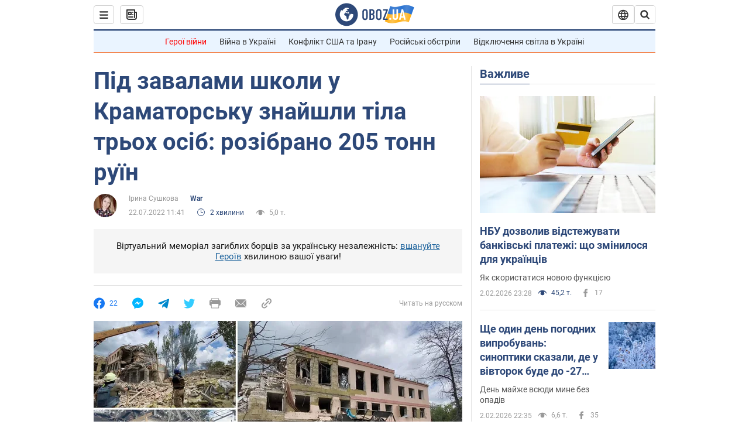

--- FILE ---
content_type: text/html; charset=utf-8
request_url: https://war.obozrevatel.com/ukr/pid-zavalami-shkoli-u-kramatorsku-znajshli-tila-troh-osib-rozibrano-205-tonn-ruin.htm
body_size: 25781
content:
<!DOCTYPE html><html lang="uk"><head><meta charSet="utf-8"><meta name="viewport" content="width=device-width, initial-scale=1.0, maximum-scale=1"><link rel="dns-prefetch" href="//securepubads.g.doubleclick.net"><link rel="dns-prefetch" href="//cm.g.doubleclick.net"><link rel="dns-prefetch" href="//gaua.hit.gemius.pl"><link rel="preconnect" href="https://fonts.googleapis.com"><link rel="preconnect" href="https://fonts.gstatic.com" crossOrigin="anonymous"><title>Обстріл Краматорська – під завалами школи знайшли трьох загиблих | OBOZ.UA</title><meta name="description" content="Під завалами школи № 23 міста Краматорськ на Донеччині знайшли тіла трьох загиблих. Навчальний заклад потрапив під ракетний обстріл російських окупантів."><meta name="news_keywords" content="Війна в Україні, ракети, Україна"><meta name="OBOZ.UA" content="app-id=431582577, app-argument=https://war.obozrevatel.com/ukr/pid-zavalami-shkoli-u-kramatorsku-znajshli-tila-troh-osib-rozibrano-205-tonn-ruin.htm"><link rel="preload" as="image" fetchpriority="high" imageSrcset="https://i.obozrevatel.com/news/2022/7/22/filestoragetemp-2022-07-22t113946-109.jpg?size=972x462 1500w , https://i.obozrevatel.com/news/2022/7/22/filestoragetemp-2022-07-22t113946-109.jpg?size=630x300 1000w" imageSizes="(min-width: 1500px) 100vw  , (max-width: 1499px) 40vw 	, (max-width: 999px) 20vw"><meta name="cXenseParse:obo-author" content="Ирина Кулинич"><meta name="cXenseParse:obo-country" content="Україна"><meta name="cXenseParse:obo-facebookReactionNumber" content="22"><meta name="cXenseParse:obo-importance" content="MainFeed"><meta name="cXenseParse:obo-isAdult" content="false"><meta name="cXenseParse:obo-language" content="ua"><meta name="cXenseParse:obo-newsType" content="news"><meta name="cXenseParse:obo-pageType" content="newsFull"><meta name="cXenseParse:obo-platform" content="desktop"><meta name="cXenseParse:obo-сommentsReactionNumber" content="0"><meta name="cXenseParse:taxonomy" content="War"><meta property="cXenseParse:image" content="https://i.obozrevatel.com/news/2022/7/22/filestoragetemp-2022-07-22t113946-109.jpg?size=972x462"><meta name="cXenseParse:articleid" content="2923707"><meta property="og:type" content="article"><meta property="og:title" content="Під завалами школи у Краматорську знайшли тіла трьох осіб: розібрано 205 тонн руїн"><meta property="og:description" content="Навчальний заклад потрапив під ракетний обстріл РФ"><meta property="og:site_name" content="OBOZ.UA"><meta property="og:image" content="https://i.obozrevatel.com/news/2022/7/22/filestoragetemp-2022-07-22t113946-109.jpg?size=1200x630">									<meta property="og:image:type" content="image/jpg"><meta property="og:image:width" content="1200px"><meta property="og:image:height" content="630px"><meta property="og:url" content="https://war.obozrevatel.com/ukr/pid-zavalami-shkoli-u-kramatorsku-znajshli-tila-troh-osib-rozibrano-205-tonn-ruin.htm"><meta property="article:published_time" content="2022-07-22T11:41:00"><meta property="article:modified_time" content="2022-07-22T11:41:00"><meta property="article:author" content="Ірина Сушкова"><meta name="twitter:card" content="summary_large_image"><meta name="twitter:title" content="Під завалами школи у Краматорську знайшли тіла трьох осіб: розібрано 205 тонн руїн"><meta name="twitter:description" content="Навчальний заклад потрапив під ракетний обстріл РФ"><meta name="twitter:image" content="https://i.obozrevatel.com/news/2022/7/22/filestoragetemp-2022-07-22t113946-109.jpg?size=1200x630"><meta name="twitter:site" content="@obozrevatel_ua"><meta name="twitter:dnt" content="on"><meta property="article:section" content="War"><link rel="canonical" href="https://war.obozrevatel.com/ukr/pid-zavalami-shkoli-u-kramatorsku-znajshli-tila-troh-osib-rozibrano-205-tonn-ruin.htm"><script fetchpriority="low">if (window.self === window.top) {
                                (document.createElement('IMG')).src =  'https://autocounter.idealmedia.io/1x1.gif?pid=48018' + '&referer=' + encodeURIComponent(window.document.referrer);
                            }</script><link rel="alternate" hrefLang="ru" href="https://war.obozrevatel.com/pod-zavalami-shkolyi-v-kramatorske-nashli-tela-treh-chelovek-razobranyi-205-tonn-ruin.htm"><link rel="alternate" hrefLang="uk" href="https://war.obozrevatel.com/ukr/pid-zavalami-shkoli-u-kramatorsku-znajshli-tila-troh-osib-rozibrano-205-tonn-ruin.htm"><link rel="alternate" hrefLang="x-default" href="https://war.obozrevatel.com/ukr/pid-zavalami-shkoli-u-kramatorsku-znajshli-tila-troh-osib-rozibrano-205-tonn-ruin.htm"><link rel="amphtml" href="https://war.obozrevatel.com/ukr/pid-zavalami-shkoli-u-kramatorsku-znajshli-tila-troh-osib-rozibrano-205-tonn-ruin/amp.htm"><script type="application/ld+json">{"@context":"https://schema.org","@type":"BreadcrumbList","itemListElement":[{"@type":"ListItem","position":1,"item":{"@id":"https://war.obozrevatel.com/ukr/","name":"OBOZ.UA"}},{"@type":"ListItem","position":2,"item":{"@id":"https://war.obozrevatel.com/ukr/pid-zavalami-shkoli-u-kramatorsku-znajshli-tila-troh-osib-rozibrano-205-tonn-ruin.htm","name":"Під завалами школи у Краматорську знайшли тіла трьох осіб: розібрано 205 тонн руїн"}}]}</script><script type="application/ld+json">{"@context":"https://schema.org","@type":"NewsArticle","mainEntityOfPage":{"@type":"WebPage","@id":"https://war.obozrevatel.com/ukr/pid-zavalami-shkoli-u-kramatorsku-znajshli-tila-troh-osib-rozibrano-205-tonn-ruin.htm"},"headline":"Під завалами школи у Краматорську знайшли тіла трьох осіб: розібрано 205 тонн руїн","description":"Навчальний заклад потрапив під ракетний обстріл РФ","url":"https://war.obozrevatel.com/ukr/pid-zavalami-shkoli-u-kramatorsku-znajshli-tila-troh-osib-rozibrano-205-tonn-ruin.htm","image":{"@type":"ImageObject","url":"https://i.obozrevatel.com/news/2022/7/22/filestoragetemp-2022-07-22t113946-109.jpg?size=1944x924"},"datePublished":"2022-07-22T11:41:00+03:00","dateModified":"2022-07-22T11:41:00+03:00","author":[{"@type":"Person","name":"Ірина Сушкова","image":"https://i.obozrevatel.com/person/2020/7/29/ira-kulinich.jpg?size=300x300","description":"Выпусковий редактор","url":"https://www.obozrevatel.com/ukr/person/irina-kulinich.htm","sameAs":"https://www.facebook.com/irina.kulinich.754"}],"publisher":{"@type":"NewsMediaOrganization","name":"OBOZ.UA","alternateName":"Obozrevatel, war-OBOZ","url":"https://war.obozrevatel.com/ukr/","publishingPrinciples":"https://www.obozrevatel.com/ukr/editorial.htm","logo":{"@type":"ImageObject","url":"https://cdn.obozrevatel.com/news/img/icons/logo/Logo_Blue_Flag.svg","width":"600","height":"60"}},"articleSection":"War","articleBody":"Під завалами школи № 23 міста Краматорськ на Донеччині знайшли тіла трьох загиблих. Навчальний заклад потрапив під ракетний обстріл російських окупантів.\nПро це повідомили у пресслужбі Державної служби з надзвичайних ситуацій. О 09:10 22 липня було завершено аварійно-рятувальні та пошукові роботи.\n&quot;Проведено розчищення та розбір близько 205 т зруйнованих елементів будівлі, виявлено та вилучено із завалів тіла трьох чоловіків&quot;, – сказано в заяві.\nУсього від головного управління протягом робіт залучалося 38 осіб особового складу та сім одиниць техніки, а також трактор, автокран і навантажувач місцевих органів влади.\n\n\n\n\n\n\n\nЯк повідомляв OBOZREVATEL, вранці 21 липня окупанти зруйнували дві школи – у Краматорську та Костянтинівці. У Краматорську кілька разів обстріляли промислову зону.\nЛише перевірена інформація в нас у Telegram-каналі Obozrevatel та у Viber. Не ведіться на фейки!"}</script><script type="application/ld+json">{"@context":"https://schema.org","@type":"ImageObject","url":"https://i.obozrevatel.com/news/2022/7/22/filestoragetemp-2022-07-22t113946-109.jpg?size=1200x630","contentUrl":"https://i.obozrevatel.com/news/2022/7/22/filestoragetemp-2022-07-22t113946-109.jpg?size=1200x630","width":1200,"height":630,"thumbnailUrl":"https://i.obozrevatel.com/news/2022/7/22/filestoragetemp-2022-07-22t113946-109.jpg?size=375x250","caption":"Під завалами школи знайшли три тіла","inLanguage":"ua"}</script><script type="application/ld+json">{"@context":"https://schema.org","@type":"Organization","url":"https://www.obozrevatel.com/","logo":"https://cdn.obozrevatel.com/news/img/icons/logo/Logo_Blue_Flag.svg","name":"OBOZ.UA","sameAs":["https://www.facebook.com/obozrevatel","https://m.me/obozrevatel?ref=On-Site%20Subs.FB-plug","https://www.instagram.com/obozrevatel.ua","https://www.pinterest.com/obozrevatel","https://t.me/uaobozrevatel","https://twitter.com/obozrevatel_ua","https://www.youtube.com/channel/UCMlCPwzF9ibXfCTjFF9Ihmg","https://www.youtube.com/channel/UC97O_ce8Rm7rE0hjE82joaA"]}</script><script type="application/ld+json">{"@context":"https://schema.org","@type":"NewsMediaOrganization","name":"OBOZ.UA","legalName":"ТОВ Золота середина","alternateName":"Obozrevatel, war-OBOZ","url":"https://war.obozrevatel.com/ukr/","sameAs":["https://www.facebook.com/obozrevatel","https://m.me/obozrevatel","https://www.instagram.com/obozrevatel.ua","https://www.pinterest.com/obozrevatel","https://x.com/obozrevatel_ua","https://t.me/uaobozrevatel","https://www.youtube.com/channel/UC97O_ce8Rm7rE0hjE82joaA","https://uk.wikipedia.org/wiki/%D0%9E%D0%B1%D0%BE%D0%B7%D1%80%D0%B5%D0%B2%D0%B0%D1%82%D0%B5%D0%BB%D1%8C"],"foundingDate":"2001-04-01","logo":{"@type":"ImageObject","url":"https://cdn.obozrevatel.com/news/img/icons/logo/Logo_Blue_Flag.svg","width":600,"height":60},"address":{"@type":"PostalAddress","streetAddress":"вул. Деревообробна, 7","addressLocality":"Київ","postalCode":"01013","addressCountry":{"@type":"Country","name":"UA"}},"contactPoint":{"@type":"ContactPoint","email":"info@obozrevatel.com","telephone":"+380 (44) 205-44-60","contactType":"customer support","areaServed":"UA","availableLanguage":["uk-UA","ru-UA","en-UA"]},"publishingPrinciples":"https://www.obozrevatel.com/ukr/editorial.htm","identifier":{"@type":"PropertyValue","propertyID":"https://kg.google.com","value":"/g/11dfwyk_6t"}}</script><meta name="robots" content="index, follow, max-image-preview:large"><link rel="preload" href="https://fonts.googleapis.com/css2?family=Roboto:ital,wght@0,100..900;1,100..900&display=swap" as="font" type="font/woff2" crossOrigin="anonymous" fetchpriority="high"><link rel="preload" fetchpriority="high" href="https://cdn.obozrevatel.com/news/commons/news.min.css?v=423829891" as="style"><link rel="preload" fetchpriority="high" href="https://cdn.obozrevatel.com/news/commons/news.min.js?v=423829891" as="script"><link rel="preload" fetchpriority="low" href="https://securepubads.g.doubleclick.net/tag/js/gpt.js" as="script"><meta name="theme-color" content="#1C629C"><meta property="fb:app_id" content="236629479701279"><meta property="fb:pages" content="145276418816044"><link rel="shortcut icon" href="https://cdn.obozrevatel.com/news/img/favicons/favicon.ico" type="image/x-icon"><link rel="apple-touch-icon" href="https://cdn.obozrevatel.com/news/img/favicons/72x72.png"><link rel="apple-touch-icon" sizes="96x96" href="https://cdn.obozrevatel.com/news/img/favicons/96x96.png"><link rel="apple-touch-icon" sizes="128x128" href="https://cdn.obozrevatel.com/news/img/favicons/128x128.png"><link rel="apple-touch-icon" sizes="144x144" href="https://cdn.obozrevatel.com/news/img/favicons/144x144.png"><link rel="apple-touch-icon-precomposed" href="https://cdn.obozrevatel.com/news/img/favicons/72x72.png"><link rel="apple-touch-icon-precomposed" sizes="96x96" href="https://cdn.obozrevatel.com/news/img/favicons/96x96.png"><link rel="apple-touch-icon-precomposed" sizes="128x128" href="https://cdn.obozrevatel.com/news/img/favicons/128x128.png"><link rel="apple-touch-icon-precomposed" sizes="144x144" href="https://cdn.obozrevatel.com/news/img/favicons/144x144.png"><link rel="stylesheet" fetchpriority="high" href="https://cdn.obozrevatel.com/news/commons/news.min.css?v=423829891"><link rel="manifest" fetchpriority="low" href="/manifest.json"><link rel="chrome-webstore-item" fetchpriority="low" href="https://chrome.google.com/webstore/detail/geeaennekbbdgfnjhnbgafdfjoefhmbb"><script type="application/ld+json">{"@context":"https://schema.org","@type":"WebSite","url":"https://war.obozrevatel.com/ukr/","name":"OBOZ.UA","alternateName":"Obozrevatel, war-OBOZ","inLanguage":"ua","author":{"@type":"NewsMediaOrganization","name":"OBOZ.UA","legalName":"ТОВ Золота середина","url":"https://war.obozrevatel.com/ukr/","sameAs":["https://www.facebook.com/obozrevatel","https://m.me/obozrevatel","https://www.instagram.com/obozrevatel.ua","https://www.pinterest.com/obozrevatel","https://x.com/obozrevatel_ua","https://t.me/uaobozrevatel","https://www.youtube.com/channel/UC97O_ce8Rm7rE0hjE82joaA","https://uk.wikipedia.org/wiki/%D0%9E%D0%B1%D0%BE%D0%B7%D1%80%D0%B5%D0%B2%D0%B0%D1%82%D0%B5%D0%BB%D1%8C"],"foundingDate":"2001-04-01","logo":{"@type":"ImageObject","url":"https://cdn.obozrevatel.com/news/img/icons/logo/Logo_Blue_Flag.svg","width":600,"height":60},"address":{"@type":"PostalAddress","streetAddress":"вул. Деревообробна, 7","addressLocality":"Київ","postalCode":"01013","addressCountry":{"@type":"Country","name":"UA"}},"contactPoint":{"@type":"ContactPoint","email":"info@obozrevatel.com","telephone":"+380 (44) 205-44-60","contactType":"customer support","areaServed":"UA","availableLanguage":["uk-UA","ru-UA","en-UA"]},"alternateName":"Obozrevatel, war-OBOZ"},"publisher":{"@type":"NewsMediaOrganization","name":"OBOZ.UA","legalName":"ТОВ Золота середина","url":"https://war.obozrevatel.com/ukr/","sameAs":["https://www.facebook.com/obozrevatel","https://m.me/obozrevatel","https://www.instagram.com/obozrevatel.ua","https://www.pinterest.com/obozrevatel","https://x.com/obozrevatel_ua","https://t.me/uaobozrevatel","https://www.youtube.com/channel/UC97O_ce8Rm7rE0hjE82joaA","https://uk.wikipedia.org/wiki/%D0%9E%D0%B1%D0%BE%D0%B7%D1%80%D0%B5%D0%B2%D0%B0%D1%82%D0%B5%D0%BB%D1%8C"],"foundingDate":"2001-04-01","logo":{"@type":"ImageObject","url":"https://cdn.obozrevatel.com/news/img/icons/logo/Logo_Blue_Flag.svg","width":600,"height":60},"address":{"@type":"PostalAddress","streetAddress":"вул. Деревообробна, 7","addressLocality":"Київ","postalCode":"01013","addressCountry":{"@type":"Country","name":"UA"}},"contactPoint":{"@type":"ContactPoint","email":"info@obozrevatel.com","telephone":"+380 (44) 205-44-60","contactType":"customer support","areaServed":"UA","availableLanguage":["uk-UA","ru-UA","en-UA"]},"alternateName":"Obozrevatel, war-OBOZ"},"creator":{"@type":"NewsMediaOrganization","name":"OBOZ.UA","legalName":"ТОВ Золота середина","url":"https://war.obozrevatel.com/ukr/","sameAs":["https://www.facebook.com/obozrevatel","https://m.me/obozrevatel","https://www.instagram.com/obozrevatel.ua","https://www.pinterest.com/obozrevatel","https://x.com/obozrevatel_ua","https://t.me/uaobozrevatel","https://www.youtube.com/channel/UC97O_ce8Rm7rE0hjE82joaA","https://uk.wikipedia.org/wiki/%D0%9E%D0%B1%D0%BE%D0%B7%D1%80%D0%B5%D0%B2%D0%B0%D1%82%D0%B5%D0%BB%D1%8C"],"foundingDate":"2001-04-01","logo":{"@type":"ImageObject","url":"https://cdn.obozrevatel.com/news/img/icons/logo/Logo_Blue_Flag.svg","width":600,"height":60},"address":{"@type":"PostalAddress","streetAddress":"вул. Деревообробна, 7","addressLocality":"Київ","postalCode":"01013","addressCountry":{"@type":"Country","name":"UA"}},"contactPoint":{"@type":"ContactPoint","email":"info@obozrevatel.com","telephone":"+380 (44) 205-44-60","contactType":"customer support","areaServed":"UA","availableLanguage":["uk-UA","ru-UA","en-UA"]},"alternateName":"Obozrevatel, war-OBOZ"},"potentialAction":{"@type":"SearchAction","target":{"@type":"EntryPoint","urlTemplate":"https://www.obozrevatel.com/ukr/search/"},"query-input":{"@type":"PropertyValueSpecification","valueRequired":"http://schema.org/True","valueName":"search_term_string"}}}</script><script type="text/javascript" fetchpriority="low">
                        !function(){"use strict";function e(e){var t=!(arguments.length>1&&void 0!==arguments[1])||arguments[1],c=document.createElement("script");c.src=e,t?c.type="module":(c.async=!0,c.type="text/javascript",c.setAttribute("nomodule",""));var n=document.getElementsByTagName("script")[0];n.parentNode.insertBefore(c,n)}!function(t,c){!function(t,c,n){var a,o,r;n.accountId=c,null!==(a=t.marfeel)&&void 0!==a||(t.marfeel={}),null!==(o=(r=t.marfeel).cmd)&&void 0!==o||(r.cmd=[]),t.marfeel.config=n;var i="https://sdk.mrf.io/statics";e("".concat(i,"/marfeel-sdk.js?id=").concat(c),!0),e("".concat(i,"/marfeel-sdk.es5.js?id=").concat(c),!1)}(t,c,arguments.length>2&&void 0!==arguments[2]?arguments[2]:{})}(window,10008,{} /* Config */)}();
                    </script></head><body class=""><noscript><iframe height="0" width="0" style="display:none;visibility:hidden" src="https://www.googletagmanager.com/ns.html?id=GTM-5ZV62SC"></iframe></noscript><svg display="none"><symbol id="newsFull-facbook-circle" viewBox="0 0 20 20"><path fill-rule="evenodd" clip-rule="evenodd" d="M11.2968 19.9167C16.207 19.2809 20 15.0834 20 10C20 4.47715 15.5228 0 10 0C4.47715 0 0 4.47715 0 10C0 14.9693 3.6247 19.0921 8.37443 19.8685V12.932H6V10.0583H8.37443V7.96117C8.37443 4.52427 10.621 4 11.9178 4C12.5779 4 13.3136 4.10057 13.8123 4.16874C13.8794 4.17791 13.9422 4.1865 14 4.19417V6.64078H12.831C11.516 6.64078 11.2603 7.67638 11.2968 8.19417V10.0583H13.8904L13.4521 12.932H11.2968V19.9167Z" fill="#1778F2"></path></symbol><symbol id="newsFull-facbookMessager" viewBox="0 0 20 20"><path d="M0 9.25917C0 12.1725 1.45339 14.7717 3.72599 16.4692V20L7.13113 18.1317C8.0395 18.3825 9.00204 18.5192 9.99958 18.5192C15.5223 18.5192 20 14.3742 20 9.26C20.0008 4.14583 15.5231 0 10.0004 0C4.47769 0 0 4.145 0 9.25917H0ZM8.94537 6.66583L11.5538 9.38167L16.4599 6.66583L10.993 12.4675L8.44702 9.7525L3.47764 12.4683L8.94537 6.66583Z" fill="#01B6FF"></path></symbol><symbol id="newsFull-clock" viewBox="0 0 16 16"><circle cx="7.5" cy="7.5" r="6" stroke="#2D4878"></circle><rect x="7" y="7" width="4" height="1" fill="#2D4878"></rect><rect x="7" y="8" width="5" height="1" transform="rotate(-90 7 8)" fill="#2D4878"></rect></symbol><symbol id="newsFull-facebookMessanger" viewBox="0 0 20 20"><path d="M0 9.25917C0 12.1725 1.45339 14.7717 3.72599 16.4692V20L7.13113 18.1317C8.0395 18.3825 9.00204 18.5192 9.99958 18.5192C15.5223 18.5192 20 14.3742 20 9.26C20.0008 4.14583 15.5231 0 10.0004 0C4.47769 0 0 4.145 0 9.25917H0ZM8.94537 6.66583L11.5538 9.38167L16.4599 6.66583L10.993 12.4675L8.44702 9.7525L3.47764 12.4683L8.94537 6.66583Z" fill="#01B6FF"></path></symbol><symbol id="newsFull-telegram" viewBox="0 0 20 20"><path d="M0.931254 9.01823L18.668 2.08486C19.4912 1.78334 20.2102 2.28846 19.9435 3.55049L19.945 3.54893L16.925 17.9737C16.7012 18.9963 16.1018 19.245 15.2632 18.7632L10.6642 15.3268L8.44599 17.4934C8.20071 17.7421 7.99376 17.9519 7.51853 17.9519L7.84506 13.2069L16.3685 5.40001C16.7395 5.06896 16.2857 4.88246 15.7967 5.21195L5.2635 11.9355L0.722766 10.4994C-0.262949 10.1823 -0.284411 9.50004 0.931254 9.01823Z" fill="#0088CC"></path></symbol><symbol id="newsFull-twitter" viewBox="0 0 20 20"><path d="M19.9061 4.07991C19.2801 4.3399 18.529 4.59989 17.903 4.72988C18.2786 4.72988 18.6542 4.07991 18.9045 3.81992C19.1549 3.42994 19.4053 3.03995 19.5305 2.51998V2.38998H19.4053C18.7793 2.77997 17.903 3.16995 17.1518 3.29994C17.0266 3.29994 17.0266 3.29994 17.0266 3.29994C16.1911 2.43241 14.9493 2 13.7715 2C12.6197 2 11.3142 2.75883 10.6416 3.68993C10.266 4.2099 10.0156 4.72988 9.89045 5.37985C9.76526 6.02982 9.76526 6.5498 9.89045 7.19977C9.89045 7.32977 9.89045 7.32977 9.76526 7.32977C6.51017 6.80979 3.75587 5.50985 1.50235 2.90996C1.37715 2.77997 1.37715 2.77997 1.25196 2.90996C0.250391 4.46989 0.751174 6.80979 2.00313 8.10973C2.12833 8.23973 2.37872 8.36972 2.50391 8.49972C2.37872 8.49972 1.62754 8.36972 0.876369 7.97974C0.751174 7.97974 0.751174 7.97974 0.751174 8.10973C0.751174 8.23973 0.751174 8.36972 0.751174 8.62971C0.876369 10.1896 2.00313 11.6196 3.38028 12.1396C3.50548 12.2696 3.75587 12.2696 3.88106 12.2696C3.50548 12.3995 3.25509 12.3995 2.37872 12.2696C2.25352 12.2696 2.25352 12.2696 2.25352 12.3995C2.8795 14.3495 4.38185 14.8694 5.50861 15.2594C5.6338 15.2594 5.759 15.2594 6.00939 15.2594C5.6338 15.7794 4.38185 16.2994 3.75587 16.4294C2.62911 17.0793 1.37715 17.2093 0.250391 17.0793C0.125196 17.0793 0 17.0793 0 17.0793V17.2093C0.250391 17.3393 0.500782 17.4693 0.751174 17.5993C1.50235 17.9893 2.25352 18.3793 3.0047 18.5093C7.13615 19.6792 11.7684 18.7693 14.7731 15.6494C17.1518 13.1795 18.0282 9.66967 18.0282 6.28981C18.0282 6.15982 18.1534 6.02982 18.2786 6.02982C18.9045 5.50985 19.4053 4.98987 19.9061 4.3399C20.0313 4.2099 20.0313 4.07991 19.9061 4.07991C20.0313 4.07991 20.0313 4.07991 19.9061 4.07991C20.0313 3.94992 20.0313 4.07991 19.9061 4.07991Z" fill="#33CCFF"></path></symbol><symbol id="newsFull-fax" viewBox="0 0 20 18"><path d="M18 3C17 3 17.8163 3 17 3C17 2.25858 17 1.5 17 1C17 0.5 16.5 0 16 0C15.5 0 4.5 0 4 0C3.5 0 3 0.5 3 1C3 1.5 3 2.25858 3 3C2.18366 3 3 3 2 3C1 3 0 4 0 5C0 6 0 10 0 11C0 12 1 13 2 13C3 13 2.18366 13 3 13C3 14.4175 3 16.5 3 17C3 17.5 3.5 18.0001 4 18C4.5 17.9999 8.07213 17.9999 10.0001 17.9999C11.9281 17.9999 15.5 18 16 18C16.5 18 17 17.5 17 17C17 16.5 17 14.3688 17 13C17.8163 13 17 13 18 13C19 13 20 12 20 11C20 10 20 6 20 5C20 4 19 3 18 3ZM3 7C2.5 7 2 6.5 2 6C2 5.5 2.5 5 3 5C3.5 5 4 5.5 4 6C4 6.5 3.5 7 3 7ZM16 17H4V10H16V17ZM16 3C12.0544 3 7.94559 3 4 3C4 2.53319 4 2.5 4 2C4 1.5 4.5 1 5 1C5.5 1 14.5 1 15 1C15.5 1 16 1.5 16 2C16 2.5 16 2.53322 16 3Z" fill="#999999"></path></symbol><symbol id="newsFull-latter" viewBox="0 0 20 14"><path d="M18.9954 0.264923C18.7023 0.0963867 18.3624 0 18 0H2C1.63317 0 1.28941 0.0987585 0.993848 0.271138L9.28442 8.56171C9.67494 8.95224 10.3081 8.95223 10.6986 8.56171L18.9954 0.264923Z" fill="#999999"></path><path d="M19.7109 0.963659L13.7331 6.9415L19.7538 12.9622C19.9107 12.6767 20 12.3488 20 12V2C20 1.62061 19.8944 1.26589 19.7109 0.963659Z" fill="#999999"></path><path d="M13.0259 7.64861L11.4057 9.26882C10.6247 10.0499 9.35836 10.0499 8.57731 9.26882L6.95711 7.64861L0.921279 13.6844C1.23251 13.8842 1.60273 14 2 14H18C18.3929 14 18.7593 13.8867 19.0684 13.691L13.0259 7.64861Z" fill="#999999"></path><path d="M6.25 6.9415L0.282728 0.974232C0.103193 1.27415 0 1.62503 0 2V12C0 12.3443 0.0870182 12.6683 0.240264 12.9512L6.25 6.9415Z" fill="#999999"></path></symbol><symbol id="newsFull-copy" viewBox="0 0 20 20"><path d="M2.42405 17.576C2.8759 18.0284 3.4127 18.3872 4.00363 18.6315C4.59455 18.8759 5.22794 19.0011 5.8674 19C6.50701 19.0011 7.14054 18.8759 7.73161 18.6315C8.32269 18.3871 8.85967 18.0284 9.31173 17.576L11.378 15.5091C11.7582 15.1288 11.7581 14.5122 11.3778 14.1319C10.9975 13.7515 10.3807 13.7516 10.0004 14.132L7.93439 16.1987C7.38547 16.7451 6.64245 17.0519 5.86789 17.0519C5.09333 17.0519 4.35031 16.7451 3.80139 16.1987C3.25445 15.65 2.94733 14.907 2.94733 14.1323C2.94733 13.3576 3.25445 12.6145 3.80139 12.0659L5.8681 10C6.24857 9.61969 6.24863 9.00293 5.86822 8.62254C5.48794 8.24228 4.87142 8.24222 4.49107 8.62242L2.42405 10.6886C1.51213 11.6027 1 12.8411 1 14.1323C1 15.4234 1.51213 16.6619 2.42405 17.576ZM17.5768 9.31134C18.4882 8.397 19 7.15865 19 5.86766C19 4.57666 18.4882 3.33832 17.5768 2.42398C16.6626 1.5121 15.4241 1 14.1329 1C12.8417 1 11.6032 1.5121 10.6891 2.42398L8.62285 4.49084C8.24261 4.87119 8.24266 5.48777 8.62297 5.86806C9.00335 6.24842 9.62006 6.24836 10.0004 5.86794L12.0664 3.80126C12.6153 3.25482 13.3584 2.94804 14.1329 2.94804C14.9075 2.94804 15.6505 3.25482 16.1994 3.80126C16.7464 4.3499 17.0535 5.09298 17.0535 5.86766C17.0535 6.64234 16.7464 7.38542 16.1994 7.93406L14.1327 9.99994C13.7522 10.3803 13.7522 10.997 14.1326 11.3774C14.5129 11.7577 15.1294 11.7577 15.5097 11.3775L17.5768 9.31134Z" fill="#999999"></path><path d="M7.13604 14.2931C6.7456 14.6836 6.1126 14.6836 5.72205 14.2933L5.70754 14.2788C5.31681 13.8883 5.31672 13.255 5.70733 12.8644L12.8645 5.70738C13.2551 5.31675 13.8885 5.31688 14.279 5.70767L14.2935 5.72218C14.6837 6.11275 14.6836 6.7457 14.2932 7.13611L7.13604 14.2931Z" fill="#999999"></path></symbol></svg><div class="idealmedia"><div id="M473433ScriptRootC1418748"></div></div><div class="page --desktop"><script>var _Oboz_Core_HeaderDropMenu = {"urlRu":"https://war.obozrevatel.com/pod-zavalami-shkolyi-v-kramatorske-nashli-tela-treh-chelovek-razobranyi-205-tonn-ruin.htm","urlUa":"https://war.obozrevatel.com/ukr/pid-zavalami-shkoli-u-kramatorsku-znajshli-tila-troh-osib-rozibrano-205-tonn-ruin.htm"};var _Oboz_News_pageName = "newsFull";var _Oboz_News_newsFullPageData = {"isAdult":false,"parentSectionCodeName":null,"sectionCodeName":"war","section":{"ID":523,"ParentID":null,"Parent":null,"CodeName":"war","IsFullTextVisible":false,"Localizations":{"ua":{"IsCustomSeoDescription":true,"IsCustomSeoH1":true,"IsCustomSeoTitle":true,"SeoDescription":"Новини про війну з Росією: події, звіти та аналітика на сторінках WAR OBOZ.UA","SeoH1":"War","SeoTitle":"Війна в Україні - останні новини на сьогодні, аналітика та карти бойових дій","Title":"War","Url":"https://war.obozrevatel.com/ukr/","Link":null,"FullText":null,"SourceName":null,"TitleForDisplay":null,"TitleForAggregators":null,"BulletsDescription":null,"FullTextList":[],"Description":null,"IsReal":false,"ReadTimeInMinutes":null,"ShortBiography":null,"BirthPlace":null,"MaritalStatus":null,"Phone":null,"Email":null,"Education":null,"Twitter":null,"LinkedIn":null,"Facebook":null,"Instagram":null,"OtherContacts":null,"TitleInGenitiveCase":null},"ru":{"IsCustomSeoDescription":true,"IsCustomSeoH1":true,"IsCustomSeoTitle":true,"SeoDescription":"Новости о войне с Россией: события, отчеты и аналитика на страницах WAR OBOZ.UA","SeoH1":"War","SeoTitle":"Война в Украине - последние новости на сегодня, аналитика и карты боевых действий","Title":"War","Url":"https://war.obozrevatel.com/","Link":null,"FullText":null,"SourceName":null,"TitleForDisplay":null,"TitleForAggregators":null,"BulletsDescription":null,"FullTextList":[],"Description":null,"IsReal":false,"ReadTimeInMinutes":null,"ShortBiography":null,"BirthPlace":null,"MaritalStatus":null,"Phone":null,"Email":null,"Education":null,"Twitter":null,"LinkedIn":null,"Facebook":null,"Instagram":null,"OtherContacts":null,"TitleInGenitiveCase":null}}},"cityId":null,"countryId":1,"createUserId":366,"importanceId":6,"newsId":2923707,"flags":["Allocated"],"personIds":[],"tagIds":[1011],"themeIds":[2170],"sectionId":523,"createUserPseudoName":"Ирина Кулинич","importanceTitle":"Главная. Лента новостей","mainImage":{"Images":[{"FileUrl":"https://i.obozrevatel.com/news/2022/7/22/filestoragetemp-2022-07-22t113946-109.jpg","Format":"square"},{"FileUrl":"https://i.obozrevatel.com/news/2022/7/22/filestoragetemp-2022-07-22t113946-109.jpg","Format":"horizontal"},{"FileUrl":"https://i.obozrevatel.com/news/2022/7/22/filestoragetemp-2022-07-22t113946-109.jpg","Format":"thin"},{"FileUrl":"https://i.obozrevatel.com/news/2022/7/22/filestoragetemp-2022-07-22t113946-109.jpg","Format":"social"},{"FileUrl":"https://i.obozrevatel.com/news/2022/7/22/filestoragetemp-2022-07-22t113946-109.jpg","Format":"vertical"}],"Localizations":{"ua":{"Alt":null,"Description":"Під завалами школи знайшли три тіла","SourceName":null},"ru":{"Alt":null,"Description":"Под завалами школы нашли три тела","SourceName":null}}},"publishDate":"2022-07-22T11:41:00","isPublished":true};var _Oboz_News_analyticsPageData = {"domain":"war.obozrevatel.com","url":"https://war.obozrevatel.com/ukr/pid-zavalami-shkoli-u-kramatorsku-znajshli-tila-troh-osib-rozibrano-205-tonn-ruin.htm","isAdult":false,"newsId":2923707,"newsTitle":"Під завалами школи у Краматорську знайшли тіла трьох осіб: розібрано 205 тонн руїн","section":"War","subsection":null,"pageType":"newsFull","newsType":"news","platform":"desktop","language":"ua","city":null,"country":"Україна","tags":["ракети"],"themes":["Війна в Україні"],"persons":[],"authors":["Ирина Кулинич"],"importance":"MainFeed","publishDate":"2022-07-22T11:41:00","сommentsReactionNumber":0,"facebookReactionNumber":22,"totalBannerCount":0,"variation":"A","taggedAuthor":["Ирина Сушкова"],"headlineTags":[]};</script><svg style="height: 0; width: 0; position: absolute; visibility: hidden"><defs><linearGradient id="paint0_linear_12387_16706" x1="131.798" y1="17.1402" x2="91.5905" y2="10.3877" gradientUnits="userSpaceOnUse"><stop stop-color="#2B74D3"></stop><stop offset="0.239583" stop-color="#4A85D3"></stop><stop offset="0.463542" stop-color="#2B74D3"></stop><stop offset="0.75" stop-color="#4A85D3"></stop><stop offset="1" stop-color="#2B74D3"></stop></linearGradient><linearGradient id="paint1_linear_12387_16706" x1="129.203" y1="28.4966" x2="89.6089" y2="22.051" gradientUnits="userSpaceOnUse"><stop stop-color="#FFB117"></stop><stop offset="0.218037" stop-color="#FDC453"></stop><stop offset="0.468388" stop-color="#FFB117"></stop><stop offset="0.741921" stop-color="#FDC453"></stop><stop offset="1" stop-color="#FFB117"></stop></linearGradient></defs></svg><svg display="none"><symbol id="icon-newspaper" viewBox="0 0 18 18"><path fill-rule="evenodd" clip-rule="evenodd" d="M0 1C0 0.447715 0.447715 0 1 0H14C14.5523 0 15 0.447715 15 1V4H17C17.5523 4 18 4.44772 18 5V14C18 16.2091 16.2091 18 14 18H4C1.79086 18 0 16.2091 0 14V1ZM15 6V14C15 14.5523 14.5523 15 14 15C13.4477 15 13 14.5523 13 14V2H2V14C2 15.1046 2.89543 16 4 16H14C15.1046 16 16 15.1046 16 14V6H15Z" fill="#333333"></path><path fill-rule="evenodd" clip-rule="evenodd" d="M5 6V8H7V6H5ZM4 4C3.44772 4 3 4.44772 3 5V9C3 9.55228 3.44772 10 4 10H8C8.55228 10 9 9.55228 9 9V5C9 4.44772 8.55228 4 8 4H4Z" fill="#333333"></path><path d="M10 5C10 4.44772 10.4477 4 11 4C11.5523 4 12 4.44772 12 5C12 5.55228 11.5523 6 11 6C10.4477 6 10 5.55228 10 5Z" fill="#333333"></path><path d="M10 9C10 8.44772 10.4477 8 11 8C11.5523 8 12 8.44772 12 9C12 9.55228 11.5523 10 11 10C10.4477 10 10 9.55228 10 9Z" fill="#333333"></path><path d="M3 13C3 12.4477 3.44772 12 4 12H11C11.5523 12 12 12.4477 12 13C12 13.5523 11.5523 14 11 14H4C3.44772 14 3 13.5523 3 13Z" fill="#333333"></path></symbol><symbol id="icon-fullLogo-oboz" viewBox="0 0 136 40"><path fill-rule="evenodd" clip-rule="evenodd" d="M131.104 20.2371L135.658 7.73113C135.688 7.57495 135.603 7.41871 135.457 7.356C129.08 4.61819 125.19 1.70093 109.414 6.02562C101.972 8.06579 96.8882 6.08989 95.4304 5.39264C95.2178 5.29095 94.9557 5.41694 94.9136 5.64881L90.3627 18.6748C96.9088 22.144 102.431 23.7621 118.156 19.4515C122.124 18.3637 127.176 18.6652 131.104 20.2371Z" fill="url(#paint0_linear_12387_16706)"></path><path fill-rule="evenodd" clip-rule="evenodd" d="M126.247 32.6665C126.446 32.7408 126.667 32.6201 126.706 32.4112L131.234 20.0408C124.705 17.2731 120.923 14.2215 104.94 18.6029C96.0509 21.0397 90.5298 18.0609 90.5298 18.0609L85.8343 31.2079C85.8106 31.3512 85.8822 31.4942 86.0107 31.5617C92.4584 34.9476 97.7923 36.2917 113.343 32.0287C117.184 30.976 122.377 31.2245 126.247 32.6665Z" fill="url(#paint1_linear_12387_16706)"></path><path d="M20.2915 0.526367C9.68855 0.526367 1.05078 9.17004 1.05078 19.8827C1.05078 30.5953 9.68855 39.239 20.2915 39.239C30.9402 39.239 39.5323 30.5493 39.5323 19.8827C39.578 9.17004 30.9402 0.526367 20.2915 0.526367ZM31.8085 20.3884C31.4886 26.5493 26.4613 31.4229 20.2458 31.4229C13.8475 31.4229 8.68309 26.2275 8.68309 19.7907C8.68309 17.262 9.46003 14.9172 10.8311 13.0321C11.4252 12.2045 12.2479 12.1126 12.4764 12.1585C12.4764 12.1585 12.5678 12.3425 12.7049 12.6643C12.842 12.9861 13.0248 13.17 13.2533 13.17C13.5733 13.17 13.8475 12.8482 14.1217 12.2045C14.4416 11.3769 14.8529 10.8252 15.2185 10.5034C15.6299 10.1815 15.9955 9.95165 16.4068 9.81372C16.5439 9.76774 16.681 9.76774 16.8181 9.72177C17.0009 9.67579 17.138 9.58384 17.138 9.49188C17.138 9.262 17.0466 9.07809 16.8181 8.89418C17.7779 8.48039 19.0118 8.2505 20.4743 8.2505C21.7997 8.2505 22.5309 8.43441 22.5309 8.43441C23.5364 8.71027 24.2676 9.17004 24.2219 9.49188C24.1762 9.81372 23.7192 9.99763 23.2165 9.90567C22.7137 9.81372 21.8454 10.2275 21.297 10.7333C20.7485 11.239 20.3829 11.8827 20.4743 12.1126C20.5657 12.3425 20.7942 12.6183 20.8856 12.6183C21.0228 12.6643 21.1599 12.8022 21.2513 12.9402C21.3427 13.0781 21.5255 13.1241 21.6169 13.0321C21.754 12.9402 21.8454 12.7103 21.7997 12.4344C21.7997 12.2045 22.0282 11.7907 22.3481 11.5608C22.668 11.331 22.8966 11.4689 22.8966 11.8827C22.8966 12.2965 22.7137 12.8482 22.4852 13.0781C22.3024 13.3539 21.754 13.7218 21.297 13.9057C20.8399 14.0896 19.4232 13.8597 19.0576 14.3654C18.829 14.6873 19.5603 15.0091 19.1033 15.239C18.829 15.3769 18.5091 15.239 18.372 15.5149C18.2349 15.7907 18.1435 16.2965 18.372 16.4804C18.6462 16.7562 19.4689 16.3884 19.5146 16.0666C19.5603 15.6988 19.8802 15.6988 20.1087 15.7448C20.3372 15.7907 20.6571 15.6988 20.7942 15.5608C20.9314 15.4229 21.2513 15.4229 21.4341 15.5608C21.6169 15.6988 21.8911 16.0206 21.9368 16.2965C22.0282 16.5264 22.0739 16.7103 21.754 16.8942C21.6169 16.9861 21.6626 17.1241 21.7997 17.17C21.9368 17.262 22.3481 17.216 22.4852 17.1241C22.6223 17.0321 22.7137 16.7562 22.7594 16.6183C22.8052 16.4804 23.0337 16.5723 23.1708 16.5264C23.3079 16.4344 23.2165 16.3884 23.0337 16.1126C22.8052 15.8367 22.3938 15.7448 22.3481 15.239C22.3024 15.0551 22.7594 15.0091 23.2165 15.0091C23.6278 15.0091 24.0848 15.4689 24.1762 16.0206C24.2676 16.5723 24.4961 16.9861 24.679 16.9861C24.8618 16.9861 24.8618 17.9057 24.5418 17.9976C24.2219 18.0896 23.4907 18.1356 22.8966 17.9517C21.8454 17.6758 20.6114 17.3999 20.2458 17.354C19.8345 17.308 19.5146 16.9861 19.1947 16.9402C18.5548 16.8482 17.7779 17.5379 17.7779 17.5379C16.9552 17.8137 16.4068 18.4114 16.2697 18.9172C16.1783 19.4229 16.224 20.1585 16.3611 20.5264C16.4982 20.8942 17.138 21.308 17.7322 21.4459C18.3263 21.5838 19.2404 22.3195 19.7888 23.1011C20.2001 24.7562 20.3829 26.1356 20.3829 26.1356C20.52 27.193 20.8399 28.2045 21.1599 28.3884C21.4798 28.6183 22.8509 28.2965 23.3079 27.3769C23.8106 26.4574 23.6278 23.9746 23.7649 23.4689C23.902 23.0091 25.2731 21.9517 25.3645 21.4919C25.4559 21.0781 25.2731 20.4804 25.2731 20.4804C24.8618 19.5149 24.5875 18.6873 24.679 18.6413C24.7704 18.5953 25.0446 19.0091 25.2731 19.6068C25.5016 20.1585 26.0957 20.5264 26.507 20.3425C26.9641 20.1585 27.0098 19.5149 26.6899 18.8252C27.741 18.7333 28.7922 18.7333 29.7062 18.8252C30.6203 18.9172 31.3972 19.285 31.58 19.4689C31.8085 20.0666 31.8085 20.3884 31.8085 20.3884Z" fill="#2D4878"></path><path d="M47.2578 15.5148C47.2578 14.1355 47.3492 12.8022 48.6289 11.6068C49.4058 10.8711 50.457 10.4114 51.8281 10.4114C53.1991 10.4114 54.2503 10.8711 55.0272 11.6068C56.2612 12.8022 56.3983 14.1355 56.3983 15.5148V24.2045C56.3983 25.5838 56.3069 26.9171 55.0272 28.1125C54.2503 28.8482 53.1991 29.3079 51.8281 29.3079C50.457 29.3079 49.4058 28.8482 48.6289 28.1125C47.3949 26.9171 47.2578 25.5838 47.2578 24.2045V15.5148ZM53.7933 15.147C53.7933 14.5953 53.7476 14.0436 53.2448 13.5378C52.9706 13.262 52.4679 13.0321 51.8281 13.0321C51.1882 13.0321 50.7312 13.262 50.4113 13.5378C49.9086 14.0436 49.8629 14.5953 49.8629 15.147V24.6183C49.8629 25.17 49.9086 25.7217 50.4113 26.2275C50.6855 26.5033 51.1882 26.7332 51.8281 26.7332C52.4679 26.7332 52.9249 26.5033 53.2448 26.2275C53.7476 25.7217 53.7933 25.17 53.7933 24.6183V15.147Z" fill="#2D4878"></path><path d="M62.8878 10.6873C63.6648 10.6873 65.173 10.7792 66.3155 11.5608C67.9608 12.7562 67.9608 14.6873 67.9608 15.7907C67.9608 16.9861 67.8694 17.8137 67.1839 18.6413C66.864 19.0551 66.4526 19.3309 66.1784 19.4689C66.864 19.7907 67.1839 20.2505 67.4124 20.6183C67.9151 21.5378 67.9151 22.0436 67.9151 22.9171V24.2964C67.9151 25.0781 67.9151 26.9631 66.3612 28.1125C65.7671 28.5723 64.8073 28.9861 63.2535 28.9861H59.2773V10.6873H62.8878ZM61.9738 18.3194H63.2078C64.0761 18.3194 64.6245 17.9516 64.853 17.6298C65.173 17.262 65.3558 16.6183 65.3558 16.0666V14.9631C65.3558 14.5033 65.1273 14.0436 64.853 13.7217C64.5331 13.3999 64.0304 13.124 63.1621 13.124H61.9281V18.3194H61.9738ZM61.9738 26.6873H63.1621C63.5734 26.6873 64.396 26.6413 64.9445 25.8597C65.4015 25.262 65.4015 24.2964 65.4015 24.0206V23.147C65.4015 22.2735 65.2644 21.6298 64.7159 21.124C64.3046 20.8022 63.8933 20.6643 63.3449 20.6643H62.0195V26.6873H61.9738Z" fill="#2D4878"></path><path d="M70.7461 15.5148C70.7461 14.1355 70.8375 12.8022 72.1172 11.6068C72.8941 10.8711 73.9453 10.4114 75.3163 10.4114C76.6874 10.4114 77.7386 10.8711 78.5155 11.6068C79.7495 12.8022 79.8866 14.1355 79.8866 15.5148V24.2045C79.8866 25.5838 79.7952 26.9171 78.5155 28.1125C77.7386 28.8482 76.6874 29.3079 75.3163 29.3079C73.9453 29.3079 72.8941 28.8482 72.1172 28.1125C70.8832 26.9171 70.7461 25.5838 70.7461 24.2045V15.5148ZM77.2816 15.147C77.2816 14.5953 77.2359 14.0436 76.7331 13.5378C76.4589 13.262 75.9562 13.0321 75.3163 13.0321C74.6765 13.0321 74.2195 13.262 73.8996 13.5378C73.3968 14.0436 73.3511 14.5953 73.3511 15.147V24.6183C73.3511 25.17 73.3968 25.7217 73.8996 26.2275C74.1738 26.5033 74.6765 26.7332 75.3163 26.7332C75.9562 26.7332 76.4132 26.5033 76.7331 26.2275C77.2359 25.7217 77.2816 25.17 77.2816 24.6183V15.147Z" fill="#2D4878"></path><path d="M90.7186 10.6873V12.7102L85.2343 26.6873H90.5815V29.0321H82.4922V26.7332L87.8394 13.0781H82.8578V10.7332H90.7186V10.6873Z" fill="#2D4878"></path><path d="M96.467 28.7466H93.332V25.6596H96.467V28.7466Z" fill="white"></path><path d="M108.258 24.3545C108.258 25.6931 107.842 26.789 107.009 27.6423C106.143 28.5124 105.021 28.9474 103.645 28.9474C102.251 28.9474 101.121 28.5124 100.255 27.6423C99.4222 26.789 99.0059 25.6931 99.0059 24.3545V10.8772H101.861V24.5051C101.861 25.1242 102.03 25.6011 102.37 25.9357C102.71 26.2536 103.135 26.4125 103.645 26.4125C104.154 26.4125 104.571 26.2536 104.894 25.9357C105.233 25.6011 105.403 25.1242 105.403 24.5051V10.8772H108.258V24.3545Z" fill="white"></path><path d="M121.402 28.7466H118.42L117.681 25.2079H113.475L112.762 28.7466H109.754L114.215 10.8772H116.993L121.402 28.7466ZM117.146 22.673L115.591 15.194L114.036 22.673H117.146Z" fill="white"></path></symbol><symbol id="icon-rss" viewBox="0 0 20 20" fill="currentColor"><circle cx="5" cy="15" r="2"></circle><path fill-rule="evenodd" clip-rule="evenodd" d="M3 9C3 8.44772 3.44772 8 4 8C8.55228 8 12 11.4477 12 16C12 16.5523 11.5523 17 11 17C10.4477 17 10 16.5523 10 16C10 12.5523 7.44772 10 4 10C3.44772 10 3 9.55228 3 9Z"></path><path fill-rule="evenodd" clip-rule="evenodd" d="M3 4C3 3.44772 3.44772 3 4 3C11.5523 3 17 8.44772 17 16C17 16.5523 16.5523 17 16 17C15.4477 17 15 16.5523 15 16C15 9.55228 10.4477 5 4 5C3.44772 5 3 4.55228 3 4Z"></path></symbol><symbol id="icon-logo-youtube" viewBox="0 0 20 20"><path d="M19 7.99982C19 7.79982 19 7.59982 19 7.39982C18.9 6.49982 18.8 5.49982 18.2 4.79982C17.7 4.19982 16.9 4.09982 16.1 3.99982C15.2 3.89982 14.2 3.79982 13.2 3.79982C11.3 3.69982 9.29999 3.79982 7.39999 3.79982C6.39999 3.79982 5.39999 3.79982 4.39999 3.89982C3.29999 3.99982 1.99999 4.19982 1.49999 5.39982C0.899994 6.39982 0.999994 7.79982 0.999994 8.99982C0.999994 9.99982 0.999994 11.0998 0.999994 12.0998C1.09999 13.3998 1.09999 15.1998 2.59999 15.7998C3.39999 16.0998 4.29999 16.1998 5.19999 16.1998C6.09999 16.2998 6.99999 16.2998 7.89999 16.2998C9.79999 16.2998 11.6 16.2998 13.5 16.1998C14.8 16.1998 16.1 16.1998 17.4 15.6998C18.5 15.2998 18.8 14.1998 18.9 13.1998C19 12.1998 19 11.1998 19 10.1998C19 9.49982 19 8.79982 19 7.99982Z" fill="currentColor"></path><path d="M12.7 10.0002C11.1 9.1002 9.6 8.1002 8 7.2002C8 9.1002 8 10.9002 8 12.7002C9.6 11.8002 11.1 10.9002 12.7 10.0002Z" fill="white"></path></symbol><symbol id="icon-logo-facebook" viewBox="0 0 20 20"><path fill-rule="evenodd" clip-rule="evenodd" d="M7.80001 10.1V17.8C7.80001 17.9 7.90001 18 8.00001 18H10.9C11 18 11.1 17.9 11.1 17.8V9.9H13.2C13.3 9.9 13.4 9.8 13.4 9.7L13.6 7.3C13.6 7.2 13.5 7.1 13.4 7.1H11.1V5.5C11.1 5.1 11.4 4.8 11.8 4.8H13.4C13.5 4.8 13.6 4.7 13.6 4.6V2.2C13.6 2.1 13.5 2 13.4 2H10.7C9.10001 2 7.80001 3.3 7.80001 4.9V7.2H6.40001C6.30001 7.2 6.20001 7.3 6.20001 7.4V9.8C6.20001 9.9 6.30001 10 6.40001 10H7.80001V10.1Z" fill="currentColor"></path></symbol></svg><header class="headerSticky"><div class="headerSticky_inner"><div class="headerSticky_left"><div class="menu"><button class="menu_btn"><svg class="menu_icon --close" width="22" height="22" viewBox="0 0 22 22" fill="none" xmlns="http://www.w3.org/2000/svg"><path fill="#333333" fill-rule="evenodd" clip-rule="evenodd" d="M3.93061 15.9514C3.34483 16.5372 3.34483 17.4869 3.93061 18.0727C4.5164 18.6585 5.46615 18.6585 6.05193 18.0727L11.0017 13.123L15.9514 18.0727C16.5372 18.6585 17.487 18.6585 18.0728 18.0727C18.6586 17.4869 18.6586 16.5372 18.0728 15.9514L13.123 11.0016L18.0727 6.05187C18.6585 5.46608 18.6585 4.51634 18.0727 3.93055C17.487 3.34476 16.5372 3.34476 15.9514 3.93055L11.0017 8.88031L6.05195 3.9306C5.46616 3.34481 4.51642 3.34481 3.93063 3.9306C3.34484 4.51638 3.34484 5.46613 3.93063 6.05192L8.88035 11.0016L3.93061 15.9514Z"></path></svg><svg class="menu_icon" width="20" height="17" viewBox="0 0 20 17" fill="none" xmlns="http://www.w3.org/2000/svg"><path fill="#333333" fill-rule="evenodd" clip-rule="evenodd" d="M0 1.5C0 0.671573 0.671573 0 1.5 0H18.5C19.3284 0 20 0.671573 20 1.5C20 2.32843 19.3284 3 18.5 3H1.5C0.671573 3 0 2.32843 0 1.5ZM0 8.5C0 7.67157 0.671573 7 1.5 7H18.5C19.3284 7 20 7.67157 20 8.5C20 9.32843 19.3284 10 18.5 10H1.5C0.671573 10 0 9.32843 0 8.5ZM1.5 14C0.671573 14 0 14.6716 0 15.5C0 16.3284 0.671573 17 1.5 17H18.5C19.3284 17 20 16.3284 20 15.5C20 14.6716 19.3284 14 18.5 14H1.5Z"></path></svg></button></div><a class="newsBtn" href="https://www.obozrevatel.com/ukr/main-item/03-02-2026.htm"><div class="icon --icon-newspaper newsBtn_icon"><svg xmlns="http://www.w3.org/2000/svg" version="1.1" preserveAspectRatio="xMinYMin" fill="none" height="18" width="18"><use href="#icon-newspaper"></use></svg></div></a></div><a href="https://www.obozrevatel.com/" class="headerSticky_logo"><div class="icon --icon-fullLogo-oboz headerTopLine_logoImg"><svg xmlns="http://www.w3.org/2000/svg" version="1.1" preserveAspectRatio="xMinYMin" fill="none" height="40" width="136"><use href="#icon-fullLogo-oboz"></use></svg></div></a><div class="headerSticky_right"><div class="headerLangSwitcher undefined"><div class="headerLangSwitcher_btn"><svg width="18" height="18" viewBox="0 0 18 18" fill="none" xmlns="http://www.w3.org/2000/svg"><g clip-path="url(#clip0_11376_34979)"><path d="M16.5556 6.86437C16.0079 5.29719 14.9865 3.93908 13.6328 2.97814C12.2791 2.0172 10.6601 1.50098 9 1.50098C7.3399 1.50098 5.72088 2.0172 4.36718 2.97814C3.01347 3.93908 1.99207 5.29719 1.44445 6.86437M16.5556 6.86437C16.8436 7.68925 17 8.57636 17 9.49992C17.001 10.3975 16.8507 11.2888 16.5556 12.1364M16.5556 6.86437H1.44445M1.44445 6.86437C1.14934 7.71169 0.999092 8.60268 1 9.49992C0.999043 10.3975 1.14929 11.2887 1.44445 12.1364M16.5556 12.1364C16.0079 13.7035 14.9865 15.0616 13.6328 16.0226C12.2791 16.9835 10.6601 17.4998 9 17.4998C7.3399 17.4998 5.72088 16.9835 4.36718 16.0226C3.01347 15.0616 1.99207 13.7035 1.44445 12.1364M16.5556 12.1364H1.44445" stroke="#333333" stroke-width="1.66667" stroke-linecap="round" stroke-linejoin="round"></path><path d="M9.00083 17.5C13.4186 13.0822 13.4186 5.91778 9.00083 1.5C4.58306 5.91778 4.58306 13.0822 9.00083 17.5Z" stroke="#333333" stroke-width="1.66667" stroke-linecap="round" stroke-linejoin="round"></path></g><defs><clipPath id="clip0_11376_34979"><rect width="18" height="18" fill="white" transform="translate(0 0.5)"></rect></clipPath></defs></svg></div><div class="headerLangSwitcher_list"><div class="headerLangSwitcher_item --active"><a href="https://war.obozrevatel.com/ukr/pid-zavalami-shkoli-u-kramatorsku-znajshli-tila-troh-osib-rozibrano-205-tonn-ruin.htm" class="headerLangSwitcher_link" data-langCode="uk"></a><span class="headerLangSwitcher_title">Українська</span><span class="headerLangSwitcher_titleSmall">УКР</span></div><div class="headerLangSwitcher_item "><a href="https://war.obozrevatel.com/pod-zavalami-shkolyi-v-kramatorske-nashli-tela-treh-chelovek-razobranyi-205-tonn-ruin.htm" class="headerLangSwitcher_link" data-langCode="ru"></a><span class="headerLangSwitcher_title">русский</span><span class="headerLangSwitcher_titleSmall">РУС</span></div></div></div><nav class="headerSearch" data-project="news"><form class="headerSearch_form"><input class="headerSearch_input" type="search" name="search" placeholder="Пошук по новинах та публікаціях" autoComplete="off" aria-label="Пошуковий рядок" disabled="true"><button class="headerSearch_btn" type="submit"><img class="headerSearch_icon" src="https://cdn.obozrevatel.com/core/img/icons/common/search-grey-dark.svg" alt="" aria-hidden="true"></button><button class="headerSearch_btn --close" type="button"><img class="headerSearch_icon" src="https://cdn.obozrevatel.com/core/img/icons/common/close-rounded-bold-grey-dark.svg" alt="" aria-hidden="true"></button></form></nav></div></div></header><nav class="themeLine --mobileHide --offsetTop"><ul class="themeLine_list"><li class="themeLine_item"><a class="themeLine_link" href="https://warheroes.obozrevatel.com/#content/">Герої війни</a></li><li class="themeLine_item"><a class="themeLine_link" href="https://www.obozrevatel.com/ukr/topic/vojna-v-ukraine-2022/">Війна в Україні</a></li><li class="themeLine_item"><a class="themeLine_link" href="https://www.obozrevatel.com/ukr/topic/konflikt-ssha-i-irana/">Конфлікт США та Ірану</a></li><li class="themeLine_item"><a class="themeLine_link" href="https://www.obozrevatel.com/ukr/topic/rossijskie-obstrelyi/">Російські обстріли</a></li><li class="themeLine_item"><a class="themeLine_link" href="https://www.obozrevatel.com/ukr/topic/otklyuchenie-elektrichestva-v-ukraine/">Відключення світла в Україні</a></li></ul></nav><div class="sectionRow --newsFullView"><div class="page_leftCol"><div class="sectionBlock --newsFull"><main class="newsFull" data-url="https://war.obozrevatel.com/ukr/pid-zavalami-shkoli-u-kramatorsku-znajshli-tila-troh-osib-rozibrano-205-tonn-ruin.htm" data-news-id="2923707" data-title="Обстріл Краматорська – під завалами школи знайшли трьох загиблих | OBOZ.UA" data-published="true"><header class="newsFull_header"><h1>Під завалами школи у Краматорську знайшли тіла трьох осіб: розібрано 205 тонн руїн</h1><div class="newsFull_header_infoItems --avatar"><div class="newsFull_header_infoItemsTop"><div class="author"><div class="author_imgWrap"><a href="https://www.obozrevatel.com/ukr/person/irina-kulinich.htm"><img class="lazyImg author_img" style="min-height: 40px;" alt="Ірина Сушкова" src="https://i.obozrevatel.com/person/2020/7/29/ira-kulinich.jpg?size=40x40" srcSet="https://i.obozrevatel.com/person/2020/7/29/ira-kulinich.jpg?size=40x40 1x 						, https://i.obozrevatel.com/person/2020/7/29/ira-kulinich.jpg?size=80x80 2x 						, https://i.obozrevatel.com/person/2020/7/29/ira-kulinich.jpg?size=180x180 3x" sizes="(min-width: 1500px) 100vw 				, (max-width: 1499px) 40vw 				, (max-width: 999px) 20vw" loading="lazy" fetchpriority="low"></a></div><a class="author_name" rel="author" href="https://www.obozrevatel.com/ukr/person/irina-kulinich.htm">Ірина Сушкова</a></div><a class="sectionLabel" href="https://war.obozrevatel.com/ukr/">War</a></div><div class="newsFull_header_infoItemsBottom"><footer><time class="time" dateTime="2022-07-22T11:41:00" title="22.07.2022 11:41"><span class="time_value">22.07.2022 11:41</span></time><div class="timeToRead"><div class="icon --icon-clock timeToRead_clockIcon"><svg xmlns="http://www.w3.org/2000/svg" version="1.1" preserveAspectRatio="xMinYMin" fill="none" height="16" width="16"><use href="#newsFull-clock"></use></svg></div><span class="timeToRead_value">2 хвилини</span></div><div class="reaction"><div class="reaction_item"><div class="icon --icon-views reaction_icon --gray"><svg xmlns="http://www.w3.org/2000/svg" version="1.1" preserveAspectRatio="xMinYMin" fill="none" height="16" width="16"><use href="#common-views"></use></svg></div><span class="reaction_value"> 5,0 т. </span></div></div></footer></div></div><aside class="verifiedInfo"><p class="verifiedInfo_desc"><span>Віртуальний меморіал загиблих борців за українську незалежність: <a class="verifiedInfo_link" href="https://warheroes.obozrevatel.com/">вшануйте Героїв</a> хвилиною вашої уваги!</span></p></aside></header><footer class="newsFull_socials"><div class="newsFull_socialItems"><a class="social_item" href="https://www.facebook.com/sharer.php?u=https://war.obozrevatel.com/ukr/pid-zavalami-shkoli-u-kramatorsku-znajshli-tila-troh-osib-rozibrano-205-tonn-ruin.htm" target="_blank" rel="noopener"><div class="icon --icon-facbook-circle social_itemIcon"><svg xmlns="http://www.w3.org/2000/svg" version="1.1" preserveAspectRatio="xMinYMin" fill="none" height="20" width="20"><use href="#newsFull-facbook-circle"></use></svg></div><span class="social_item_valueFacebook">22</span></a><a class="social_item" href="https://www.facebook.com/dialog/send?display=popup&link=https://war.obozrevatel.com/ukr/pid-zavalami-shkoli-u-kramatorsku-znajshli-tila-troh-osib-rozibrano-205-tonn-ruin.htm&redirect_uri=https://war.obozrevatel.com/ukr/pid-zavalami-shkoli-u-kramatorsku-znajshli-tila-troh-osib-rozibrano-205-tonn-ruin.htm" target="_blank" rel="noopener"><div class="icon --icon-facebookMessanger social_itemIcon"><svg xmlns="http://www.w3.org/2000/svg" version="1.1" preserveAspectRatio="xMinYMin" fill="none" height="20" width="20"><use href="#newsFull-facebookMessanger"></use></svg></div></a><a class="social_item" href="https://telegram.me/share/url?url=https://war.obozrevatel.com/ukr/pid-zavalami-shkoli-u-kramatorsku-znajshli-tila-troh-osib-rozibrano-205-tonn-ruin.htm&text=Під завалами школи у Краматорську знайшли тіла трьох осіб: розібрано 205 тонн руїн" target="_blank" rel="noopener"><div class="icon --icon-telegram social_itemIcon"><svg xmlns="http://www.w3.org/2000/svg" version="1.1" preserveAspectRatio="xMinYMin" fill="none" height="20" width="20"><use href="#newsFull-telegram"></use></svg></div></a><a class="social_item" href="https://twitter.com/intent/tweet?url=https://war.obozrevatel.com/ukr/pid-zavalami-shkoli-u-kramatorsku-znajshli-tila-troh-osib-rozibrano-205-tonn-ruin.htm" target="_blank" rel="noopener"><div class="icon --icon-twitter social_itemIcon"><svg xmlns="http://www.w3.org/2000/svg" version="1.1" preserveAspectRatio="xMinYMin" fill="none" height="20" width="20"><use href="#newsFull-twitter"></use></svg></div></a><button class="social_item social_itemPrint"><div class="icon --icon-fax social_itemIcon"><svg xmlns="http://www.w3.org/2000/svg" version="1.1" preserveAspectRatio="xMinYMin" fill="none" height="20" width="20"><use href="#newsFull-fax"></use></svg></div></button><a class="social_item social_itemLetter" href="/cdn-cgi/l/email-protection#[base64]" target="_blank" rel="noopener"><div class="icon --icon-latter social_itemIcon"><svg xmlns="http://www.w3.org/2000/svg" version="1.1" preserveAspectRatio="xMinYMin" fill="none" height="20" width="20"><use href="#newsFull-latter"></use></svg></div></a><button class="social_item social_itemCopy" data-url="https://war.obozrevatel.com/ukr/pid-zavalami-shkoli-u-kramatorsku-znajshli-tila-troh-osib-rozibrano-205-tonn-ruin.htm"><div class="icon --icon-copy social_itemIcon"><svg xmlns="http://www.w3.org/2000/svg" version="1.1" preserveAspectRatio="xMinYMin" fill="none" height="20" width="20"><use href="#newsFull-copy"></use></svg></div></button></div><a class="newsFull_lang --showUkr" href="https://war.obozrevatel.com/pod-zavalami-shkolyi-v-kramatorske-nashli-tela-treh-chelovek-razobranyi-205-tonn-ruin.htm"><span class="newsFull_lang_text">Читать на русском</span></a></footer><div class="newsFull_body"><div class="newsFull_imageWrap newsFull_imageWrapMain" data-descr="Під завалами школи знайшли три тіла"><img class="newsFull_image" style="height: 300px" alt="Під завалами школи у Краматорську знайшли тіла трьох осіб: розібрано 205 тонн руїн" src="https://i.obozrevatel.com/news/2022/7/22/filestoragetemp-2022-07-22t113946-109.jpg?size=1944x924" srcSet="https://i.obozrevatel.com/news/2022/7/22/filestoragetemp-2022-07-22t113946-109.jpg?size=972x462 1500w, https://i.obozrevatel.com/news/2022/7/22/filestoragetemp-2022-07-22t113946-109.jpg?size=630x300 1000w" sizes="(min-width: 1500px) 100vw         , (max-width: 1499px) 40vw         , (max-width: 999px) 20vw" fetchpriority="high"></div><div class="newsFull_text"><p>Під завалами школи № 23 міста Краматорськ на Донеччині <b>знайшли тіла трьох загиблих.</b> Навчальний заклад потрапив під ракетний обстріл російських окупантів.</p><p>Про це повідомили у <a href="https://www.facebook.com/DSNSDon/posts/pfbid02VsPjGmuUPjQTTGWnDRbDLqKkxhUAA8Ggz1XaF171twZ8K7zdxWPn6t6WJzeNtDhGl" target="_blank" rel="follow">пресслужбі</a> Державної служби з надзвичайних ситуацій. О 09:10 22 липня було завершено аварійно-рятувальні та пошукові роботи.</p><p>"Проведено розчищення та розбір близько 205 т зруйнованих елементів будівлі, виявлено та вилучено із завалів тіла трьох чоловіків", – сказано в заяві.</p><div class="newsFull_embed newsFull_imageWrap" data-descr="З-під завалів школи у Краматорську дістали три тіла. Джерело: Telegram Павла Кириленка.">
                    <i style="display: block; padding-bottom: min(47.23%, 417px);"></i>
                    <img class="newsFull_image" src="https://i.obozrevatel.com/gallery/2022/7/22/screenshot33.png" srcset="https://i.obozrevatel.com/gallery/2022/7/22/screenshot33.png" alt="З-під завалів школи у Краматорську дістали три тіла." style="max-height: 417px" loading="lazy" fetchpriority="low">
                </div><p>Усього від головного управління протягом робіт залучалося 38 осіб особового складу та сім одиниць техніки, а також трактор, автокран і навантажувач місцевих органів влади.</p><div class="newsFull_embed newsFull_imageWrap" data-descr="Пошукові роботи завершено. Джерело: ДСНС.">
                    <i style="display: block; padding-bottom: min(56.75%, 600px);"></i>
                    <img class="newsFull_image" src="https://i.obozrevatel.com/gallery/2022/7/22/29533651853129529487907327598138623387669271n.jpg" srcset="https://i.obozrevatel.com/gallery/2022/7/22/29533651853129529487907327598138623387669271n.jpg" alt="Пошукові роботи завершено." style="max-height: 600px" loading="lazy" fetchpriority="low">
                </div><div class="newsFull_embed newsFull_imageWrap" data-descr="Під завалами знайшли тіла трьох чоловіків. Джерело: ДСНС">
                    <i style="display: block; padding-bottom: min(56.65%, 600px);"></i>
                    <img class="newsFull_image" src="https://i.obozrevatel.com/gallery/2022/7/22/29522790453129528854574057785120459266242069n.jpg" srcset="https://i.obozrevatel.com/gallery/2022/7/22/29522790453129528854574057785120459266242069n.jpg" alt="Під завалами знайшли тіла трьох чоловіків." style="max-height: 600px" loading="lazy" fetchpriority="low">
                </div><div class="newsFull_embed newsFull_imageWrap" data-descr="Ворог атакував школу ракетами.">
                    <i style="display: block; padding-bottom: min(56.25%, 600px);"></i>
                    <img class="newsFull_image" src="https://i.obozrevatel.com/gallery/2022/7/22/29549899453129529754573967996975852122236570n.jpg" srcset="https://i.obozrevatel.com/gallery/2022/7/22/29549899453129529754573967996975852122236570n.jpg" alt="Ворог атакував школу ракетами." style="max-height: 600px" loading="lazy" fetchpriority="low">
                </div><div class="newsFull_embed newsFull_imageWrap" data-descr="Будівля перетворилася на руїни.">
                    <i style="display: block; padding-bottom: min(56.95%, 600px);"></i>
                    <img class="newsFull_image" src="https://i.obozrevatel.com/gallery/2022/7/22/2950318165312953098790717260657445481384535n.jpg" srcset="https://i.obozrevatel.com/gallery/2022/7/22/2950318165312953098790717260657445481384535n.jpg" alt="Будівля перетворилася на руїни." style="max-height: 600px" loading="lazy" fetchpriority="low">
                </div><div class="newsFull_embed newsFull_imageWrap" data-descr="Рятувальники добу розбирали завали. Джерело: ДСНС">
                    <i style="display: block; padding-bottom: min(56.85%, 600px);"></i>
                    <img class="newsFull_image" src="https://i.obozrevatel.com/gallery/2022/7/22/29506949853129530421240562497737878289662021n.jpg" srcset="https://i.obozrevatel.com/gallery/2022/7/22/29506949853129530421240562497737878289662021n.jpg" alt="Рятувальники добу розбирали завали." style="max-height: 600px" loading="lazy" fetchpriority="low">
                </div><div class="newsFull_embed newsFull_imageWrap" data-descr="Школа зруйнована вщент. Джерело: ДСНС">
                    <i style="display: block; padding-bottom: min(57.60%, 600px);"></i>
                    <img class="newsFull_image" src="https://i.obozrevatel.com/gallery/2022/7/22/29517287953129528787907392652162610371290604n.jpg" srcset="https://i.obozrevatel.com/gallery/2022/7/22/29517287953129528787907392652162610371290604n.jpg" alt="Школа зруйнована вщент." style="max-height: 600px" loading="lazy" fetchpriority="low">
                </div><div class="newsFull_embed newsFull_imageWrap" data-descr="Рятувальники розібрали сотні тонн руїн. Джерело: Аліна Смутко/Суспільне">
                    <i style="display: block; padding-bottom: min(56.25%, 585px);"></i>
                    <img class="newsFull_image" src="https://i.obozrevatel.com/gallery/2022/7/22/56475446834e3a4b.jpg" srcset="https://i.obozrevatel.com/gallery/2022/7/22/56475446834e3a4b.jpg" alt="Рятувальники розібрали сотні тонн руїн." style="max-height: 585px" loading="lazy" fetchpriority="low">
                </div><p>Як повідомляв OBOZREVATEL, вранці 21 липня окупанти <a href="https://war.obozrevatel.com/obstrelyi-donetchinyi-poslednie-novosti-na-segodnya-est-li-pogibshie-foto.htm" target="_blank" rel="follow">зруйнували</a> дві школи – у Краматорську та Костянтинівці. У Краматорську кілька разів обстріляли промислову зону.</p><p><em><b>Лише перевірена інформація в нас у <a href="http://t.me/uaobozrevatel" target="_blank" rel="follow">Telegram-каналі</a> Obozrevatel та у <a href="https://invite.viber.com/?g2=AQA7vCW3MX33iE9EYhmE3GhB43vyI%2B%2BnsqzemGPFrFGfl8TEL3d6MiPUriT1T%2FJF" target="_blank" rel="nofollow">Viber</a>. Не ведіться на фейки!</b></em></p></div></div><aside class="socialBlock"><aside class="socialBlockHeader"><div class="socialBlockHeader_wrapper"><aside class="socialBlockRate" data-news-id="2923707"><div class="socialBlockRate_items"><button class="socialBlockRate_btn --rest"><span class="socialBlockRate_count --rest --dislike"><img src="https://cdn.obozrevatel.com/news/img/icons/socialBlock/dislike.svg" class="socialBlockRate_icon" loading="lazy" fetchpriority="low"><span class="socialBlockRate_count socialBlockRate_countNewsDislike --dislike">3</span></span></button></div><div class="socialBlockRate_container"><div class="socialBlockRate_item"><button class="socialBlockRate_btn" data-name="NewsLike"><img src="https://cdn.obozrevatel.com/news/img/icons/socialBlock/like.svg" class="socialBlockRate_icon" loading="lazy" fetchpriority="low"><span class="socialBlockRate_count socialBlockRate_countNewsLike --like">0</span></button></div><div class="socialBlockRate_item"><button class="socialBlockRate_btn" data-name="NewsDislike"><img src="https://cdn.obozrevatel.com/news/img/icons/socialBlock/dislike.svg" class="socialBlockRate_icon" loading="lazy" fetchpriority="low"><span class="socialBlockRate_count socialBlockRate_countNewsDislike --dislike">3</span></button></div><div class="socialBlockRate_item"><button class="socialBlockRate_btn" data-name="NewsSuper"><img src="https://cdn.obozrevatel.com/news/img/icons/socialBlock/smiley-1.svg" class="socialBlockRate_icon" loading="lazy" fetchpriority="low"><span class="socialBlockRate_count socialBlockRate_countNewsSuper">0</span></button></div><div class="socialBlockRate_item"><button class="socialBlockRate_btn" data-name="NewsInterestingly"><img src="https://cdn.obozrevatel.com/news/img/icons/socialBlock/smiley-2.svg" class="socialBlockRate_icon" loading="lazy" fetchpriority="low"><span class="socialBlockRate_count socialBlockRate_countNewsInterestingly">0</span></button></div><div class="socialBlockRate_item"><button class="socialBlockRate_btn" data-name="NewsHorror"><img src="https://cdn.obozrevatel.com/news/img/icons/socialBlock/smiley-3.svg" class="socialBlockRate_icon" loading="lazy" fetchpriority="low"><span class="socialBlockRate_count socialBlockRate_countNewsHorror">3</span></button></div><div class="socialBlockRate_item"><button class="socialBlockRate_btn" data-name="NewsIndignant"><img src="https://cdn.obozrevatel.com/news/img/icons/socialBlock/smiley-4.svg" class="socialBlockRate_icon" loading="lazy" fetchpriority="low"><span class="socialBlockRate_count socialBlockRate_countNewsIndignant">1</span></button></div></div></aside><div class="socialBlockComments false"><a class="socialBlockComments_share" href="https://www.facebook.com/sharer.php?u=https://war.obozrevatel.com/ukr/pid-zavalami-shkoli-u-kramatorsku-znajshli-tila-troh-osib-rozibrano-205-tonn-ruin.htm" target="_blank" rel="noopener"><div class="icon --icon-facbook-circle socialBlockComments_btnIcon"><svg xmlns="http://www.w3.org/2000/svg" version="1.1" preserveAspectRatio="xMinYMin" fill="none" height="20" width="20"><use href="#newsFull-facbook-circle"></use></svg></div><span class="socialBlockComments_title --facebook">22</span></a></div></div><div class="socialBlockHeader_wrapper"><div class="socialBlockSubscribe"><button class="socialBlockSubscribe_btn"><span class="socialBlockSubscribe_title">Підписатися</span></button><div class="socialBlockSubscribe_container"><div class="socialBlockSubscribe_list"><div class="socialBlockSubscribe_item"><a href="https://news.google.com/publications/CAAqBwgKMJX7lwswr6SvAw?hl=uk&gl=UA&ceid=UA%3Auk" class="socialBlockSubscribe_itemLink"></a><img class="socialBlockSubscribe_itemIcon" src="https://cdn.obozrevatel.com/news/img/icons/socialBlock/google-news.svg" loading="lazy" fetchpriority="low"></div><div class="socialBlockSubscribe_item"><a href="https://t.me/uaobozrevatel" class="socialBlockSubscribe_itemLink"></a><img class="socialBlockSubscribe_itemIcon" src="https://cdn.obozrevatel.com/news/img/icons/socialBlock/telegram.svg" loading="lazy" fetchpriority="low"></div><div class="socialBlockSubscribe_item"><a href="https://www.instagram.com/obozrevatel.ua" class="socialBlockSubscribe_itemLink"></a><img class="socialBlockSubscribe_itemIcon" src="https://cdn.obozrevatel.com/news/img/icons/socialBlock/instagram.svg" loading="lazy" fetchpriority="low"></div></div></div></div></div></aside><div class="socialBlockFooter"><div class="socialBlockFooter_wrapper"><div class="socialBlockTags"><button class="socialBlockTags_btn"><span class="socialBlockTags_title">Теги</span></button><div class="socialBlockTags_container"><header class="personTags"><div class="personTags_inner"><a class="personTags_tag" href="https://www.obozrevatel.com/ukr/location/ukraina/">Україна</a><a class="personTags_tag" href="https://www.obozrevatel.com/ukr/topic/vojna-v-ukraine-2022/">Війна в Україні</a><a class="personTags_tag" href="https://www.obozrevatel.com/ukr/entity/raketyi/">ракети</a></div></header></div></div><div class="socialBlock_privacyPolicy"><a class="socialBlock_privacyPolicyLink" href="https://www.obozrevatel.com/ukr/editorial.htm">Редакційна політика</a></div></div><div class="socialBlockFooter_wrapper"><nav class="breadcrumbs"><ol class="breadcrumbs_items"><li><a class="breadcrumbs_logo" href="https://war.obozrevatel.com/ukr/" title="Новини про війну"><img class="breadcrumbs_logoIcon" src="https://cdn.obozrevatel.com/news/img/icons/logo/obozrevatel-logo.svg" alt="War OBOZREVATEL" loading="lazy"></a></li><li> <a class="breadcrumbs_item">Під завалами школи...</a> </li></ol></nav></div></div><div class="socialBlock_homeLink"><a href="https://www.obozrevatel.com/">Повернутися на головну OBOZ</a></div></aside></main><div class="endlessScroll_place"></div></div></div><aside class="page_rightCol --borderOffset"><article class="section --right" id="undefined"><div class="section_headingWrap"><h2 class="section_heading"><a class="section_titleLink" href="https://www.obozrevatel.com/ukr/important.htm">Важливе</a></h2></div><div class="section_content --right"><article class="newsImg"><h3 class="newsImg_title"><a class="newsImg_titleLink" href="https://www.obozrevatel.com/ukr/ekonomika-glavnaya/economy/nbu-dozvoliv-vidstezhuvati-bankivski-platezhi-scho-zminilosya-dlya-ukraintsiv.htm" rel="bookmark">НБУ дозволив відстежувати банківські платежі: що змінилося для українців</a></h3><p class="newsImg_descr"><a class="newsImg_descrLink" href="https://www.obozrevatel.com/ukr/ekonomika-glavnaya/economy/nbu-dozvoliv-vidstezhuvati-bankivski-platezhi-scho-zminilosya-dlya-ukraintsiv.htm">Як скористатися новою функцією</a></p><div class="newsImg_imgWrap"><span class="newsImg_overlayed"></span><a class="newsImg_imgLink" href="https://www.obozrevatel.com/ukr/ekonomika-glavnaya/economy/nbu-dozvoliv-vidstezhuvati-bankivski-platezhi-scho-zminilosya-dlya-ukraintsiv.htm" rel="bookmark"><img class="lazyImg newsImg_img" style="min-height: 200px;" alt="НБУ дозволив відстежувати банківські платежі" src="https://i.obozrevatel.com/news/2025/4/23/102.jpg?size=1944x924" srcSet="https://i.obozrevatel.com/news/2025/4/23/102.jpg?size=300x200 1500w , https://i.obozrevatel.com/news/2025/4/23/102.jpg?size=300x200 1000w" sizes="(min-width: 1500px) 100vw 				, (max-width: 1499px) 40vw 				, (max-width: 999px) 20vw" loading="lazy" fetchpriority="low"></a></div><div class="newsImg_footer"><div class="newsImg_wrap"></div><footer><time class="time" dateTime="2026-02-02T23:28:00" title="2.02.2026 23:28"><span class="time_value">2.02.2026 23:28</span></time><div class="reaction"><div class="reaction_item --topView"><div class="icon --icon-views reaction_icon --blue"><svg xmlns="http://www.w3.org/2000/svg" version="1.1" preserveAspectRatio="xMinYMin" fill="none" height="16" width="16"><use href="#common-views"></use></svg></div><span class="reaction_value"> 45,2 т. </span></div><div class="reaction_item"><img class="reaction_icon" src="https://cdn.obozrevatel.com/core/img/icons/social/facebook-grey-9.svg" alt="" aria-hidden="true"><span class="reaction_value">17</span></div></div></footer></div></article><article class="newsImgRow --imgSm"><div class="newsImgRow_left"><h3 class="newsImgRow_title"><a class="newsImgRow_titleLink" href="https://www.obozrevatel.com/ukr/novosti-obschestvo/sche-odin-den-pogodnih-viprobuvan-sinoptiki-skazali-de-u-vivtorok-bude-do-27-gradusiv-karta.htm" rel="bookmark">Ще один день погодних випробувань: синоптики сказали, де у вівторок буде до -27 градусів. Карта</a></h3><p class="newsImgRow_descr"> <a class="newsImgRow_descrLink" href="https://www.obozrevatel.com/ukr/novosti-obschestvo/sche-odin-den-pogodnih-viprobuvan-sinoptiki-skazali-de-u-vivtorok-bude-do-27-gradusiv-karta.htm">День майже всюди мине без опадів</a></p><div class="newsImgRow_footer"><footer><time class="time" dateTime="2026-02-02T22:35:00" title="2.02.2026 22:35"><span class="time_value">2.02.2026 22:35</span></time><div class="reaction"><div class="reaction_item"><div class="icon --icon-views reaction_icon --gray"><svg xmlns="http://www.w3.org/2000/svg" version="1.1" preserveAspectRatio="xMinYMin" fill="none" height="16" width="16"><use href="#common-views"></use></svg></div><span class="reaction_value"> 6,6 т. </span></div><div class="reaction_item"><img class="reaction_icon" src="https://cdn.obozrevatel.com/core/img/icons/social/facebook-grey-9.svg" alt="" aria-hidden="true"><span class="reaction_value">35</span></div></div></footer></div></div><div class="newsImgRow_right"><a class="newsImgRow_imgLink" href="https://www.obozrevatel.com/ukr/novosti-obschestvo/sche-odin-den-pogodnih-viprobuvan-sinoptiki-skazali-de-u-vivtorok-bude-do-27-gradusiv-karta.htm" rel="bookmark"><div class="newsImgRow_img"><img alt="Ще один день погодних випробувань: синоптики сказали, де у вівторок буде до -27 градусів. Карта" src="https://i.obozrevatel.com/news/2026/2/2/closeup-shot-rosehip-branches-covered-by-frost.jpg?size=80x80" srcSet="https://i.obozrevatel.com/news/2026/2/2/closeup-shot-rosehip-branches-covered-by-frost.jpg?size=80x80 1500w, https://i.obozrevatel.com/news/2026/2/2/closeup-shot-rosehip-branches-covered-by-frost.jpg?size=80x80 1000w" sizes="(min-width: 1500px) 100vw  , (max-width: 1499px) 40vw  , (max-width: 999px) 20vw" loading="lazy"></div></a></div></article><article class="newsImgRow --imgSm"><div class="newsImgRow_left"><h3 class="newsImgRow_title"><a class="newsImgRow_titleLink" href="https://www.obozrevatel.com/ukr/sport-oboz/evropa-zbuntuvalasya-fifa-ne-planue-povertati-rosiyu-u-svitovij-futbol-the-times.htm" rel="bookmark">Європа збунтувалася: ФІФА не планує повертати Росію у світовий футбол – The Times</a></h3><p class="newsImgRow_descr"> <a class="newsImgRow_descrLink" href="https://www.obozrevatel.com/ukr/sport-oboz/evropa-zbuntuvalasya-fifa-ne-planue-povertati-rosiyu-u-svitovij-futbol-the-times.htm">Заклик Інфантіно розглянуто не буде</a></p><div class="newsImgRow_footer"><footer><time class="time" dateTime="2026-02-02T21:38:00" title="2.02.2026 21:38"><span class="time_value">2.02.2026 21:38</span></time><div class="reaction"><div class="reaction_item --topView"><div class="icon --icon-views reaction_icon --blue"><svg xmlns="http://www.w3.org/2000/svg" version="1.1" preserveAspectRatio="xMinYMin" fill="none" height="16" width="16"><use href="#common-views"></use></svg></div><span class="reaction_value"> 18,6 т. </span></div><div class="reaction_item"><img class="reaction_icon" src="https://cdn.obozrevatel.com/core/img/icons/social/facebook-grey-9.svg" alt="" aria-hidden="true"><span class="reaction_value">57</span></div></div></footer></div></div><div class="newsImgRow_right"><a class="newsImgRow_imgLink" href="https://www.obozrevatel.com/ukr/sport-oboz/evropa-zbuntuvalasya-fifa-ne-planue-povertati-rosiyu-u-svitovij-futbol-the-times.htm" rel="bookmark"><div class="newsImgRow_img"><img alt="Європа збунтувалася: ФІФА не планує повертати Росію у світовий футбол – The Times" src="https://i.obozrevatel.com/news/2025/5/7/filestoragetemp-2025-05-07t105547-593.jpeg?size=80x80" srcSet="https://i.obozrevatel.com/news/2025/5/7/filestoragetemp-2025-05-07t105547-593.jpeg?size=80x80 1500w, https://i.obozrevatel.com/news/2025/5/7/filestoragetemp-2025-05-07t105547-593.jpeg?size=80x80 1000w" sizes="(min-width: 1500px) 100vw  , (max-width: 1499px) 40vw  , (max-width: 999px) 20vw" loading="lazy"></div></a></div></article></div></article><article class="section --right" id="undefined"><div class="section_headingWrap"><h2 class="section_heading"><a class="section_titleLink" href="https://www.obozrevatel.com/ukr/top-publications.htm">TOP NEWS</a></h2></div><div class="section_content --right"><article class="newsImg"><h3 class="newsImg_title"><a class="newsImg_titleLink" href="https://www.obozrevatel.com/ukr/novosti-mir/florida-zamist-abu-dabi-hto-i-navischo-pereformatovue-mirnij-trek-po-ukraini-ta-z-chim-storoni-jdut-na-peregovori-45-lyutogo-intervyu-z-merezhkom.htm" rel="bookmark">Флорида замість Абу-Дабі: хто і навіщо переформатовує мирний трек щодо України та з чим сторони йдуть на переговори 4-5 лютого. Інтерв'ю з Мережком</a></h3><p class="newsImg_descr"><a class="newsImg_descrLink" href="https://www.obozrevatel.com/ukr/novosti-mir/florida-zamist-abu-dabi-hto-i-navischo-pereformatovue-mirnij-trek-po-ukraini-ta-z-chim-storoni-jdut-na-peregovori-45-lyutogo-intervyu-z-merezhkom.htm">Переговорний процес між Україною, США та Росією все ще не має реальних результатів</a></p><div class="newsImg_imgWrap"><span class="newsImg_overlayed"></span><a class="newsImg_imgLink" href="https://www.obozrevatel.com/ukr/novosti-mir/florida-zamist-abu-dabi-hto-i-navischo-pereformatovue-mirnij-trek-po-ukraini-ta-z-chim-storoni-jdut-na-peregovori-45-lyutogo-intervyu-z-merezhkom.htm" rel="bookmark"><img class="lazyImg newsImg_img" style="min-height: 200px;" alt="Флорида замість Абу-Дабі: хто і навіщо переформатовує мирний трек щодо України та з чим сторони йдуть на переговори 4-5 лютого. Інтерв&#039;ю з Мережком" src="https://i.obozrevatel.com/news/2025/8/6/gettyimages-2209063337.jpg?size=1944x924" srcSet="https://i.obozrevatel.com/news/2025/8/6/gettyimages-2209063337.jpg?size=300x200 1500w , https://i.obozrevatel.com/news/2025/8/6/gettyimages-2209063337.jpg?size=300x200 1000w" sizes="(min-width: 1500px) 100vw 				, (max-width: 1499px) 40vw 				, (max-width: 999px) 20vw" loading="lazy" fetchpriority="low"></a></div><div class="newsImg_footer"><div class="newsImg_wrap"></div><footer><time class="time" dateTime="2026-02-03T12:00:00" title="3.02.2026 12:00"><span class="time_value">3.02.2026 12:00</span></time><div class="reaction"><div class="reaction_item"><div class="icon --icon-views reaction_icon --gray"><svg xmlns="http://www.w3.org/2000/svg" version="1.1" preserveAspectRatio="xMinYMin" fill="none" height="16" width="16"><use href="#common-views"></use></svg></div><span class="reaction_value"> 7,1 т. </span></div><div class="reaction_item"><img class="reaction_icon" src="https://cdn.obozrevatel.com/core/img/icons/social/facebook-grey-9.svg" alt="" aria-hidden="true"><span class="reaction_value">2</span></div></div></footer></div></article><article class="news"><h3 class="news_title"><a class="news_titleLink" href="https://www.obozrevatel.com/ukr/politics-news/gensek-nato-mark-ryutte-pribuv-z-vizitom-do-kieva.htm" rel="bookmark">"Бачу мужність людей цієї країни": генсек НАТО Рютте прибув до Києва і розповів у Раді, чим його здивували українці. Відео</a></h3><p class="news_descr"><a class="news_descrLink" href="https://www.obozrevatel.com/ukr/politics-news/gensek-nato-mark-ryutte-pribuv-z-vizitom-do-kieva.htm">У зв’язку з проведенням охоронних заходів перекривався дорожній рух у центрі столиці</a></p><div class="news_footer"><footer><time class="time" dateTime="2026-02-03T13:00:00" title="3.02.2026 13:00"><img class="time_updateIcon" src="https://cdn.obozrevatel.com/core/img/icons/common/update-blue.svg" alt="" aria-hidden="true"><span class="time_updateValue">3.02.2026 13:00</span></time><div class="reaction"><div class="reaction_item"><div class="icon --icon-views reaction_icon --gray"><svg xmlns="http://www.w3.org/2000/svg" version="1.1" preserveAspectRatio="xMinYMin" fill="none" height="16" width="16"><use href="#common-views"></use></svg></div><span class="reaction_value"> 3,8 т. </span></div><div class="reaction_item"><img class="reaction_icon" src="https://cdn.obozrevatel.com/core/img/icons/social/facebook-grey-9.svg" alt="" aria-hidden="true"><span class="reaction_value">21</span></div></div></footer></div></article><article class="news"><h3 class="news_title"><a class="news_titleLink" href="https://war.obozrevatel.com/ukr/buv-pritsilnij-udar-same-po-obektah-energetiki-zelenskij-rozpoviv-pro-osoblivosti-novoi-ataki-rf-ta-ii-naslidki-video.htm" rel="bookmark">"Був прицільний удар саме по об'єктах енергетики": Зеленський розповів про особливості нової атаки РФ та її наслідки. Відео</a></h3><p class="news_descr"><a class="news_descrLink" href="https://war.obozrevatel.com/ukr/buv-pritsilnij-udar-same-po-obektah-energetiki-zelenskij-rozpoviv-pro-osoblivosti-novoi-ataki-rf-ta-ii-naslidki-video.htm">Ворог використав понад 70 ракет різних типів</a></p><div class="news_footer"><footer><time class="time" dateTime="2026-02-03T09:41:00" title="3.02.2026 09:41"><img class="time_updateIcon" src="https://cdn.obozrevatel.com/core/img/icons/common/update-blue.svg" alt="" aria-hidden="true"><span class="time_updateValue">3.02.2026 09:41</span></time><div class="reaction"><div class="reaction_item"><div class="icon --icon-views reaction_icon --gray"><svg xmlns="http://www.w3.org/2000/svg" version="1.1" preserveAspectRatio="xMinYMin" fill="none" height="16" width="16"><use href="#common-views"></use></svg></div><span class="reaction_value"> 7,4 т. </span></div><div class="reaction_item"><img class="reaction_icon" src="https://cdn.obozrevatel.com/core/img/icons/social/facebook-grey-9.svg" alt="" aria-hidden="true"><span class="reaction_value">93</span></div></div></footer></div></article></div></article><article class="section --blogs --bgBlue" id="undefined"><div class="section_headingWrap"><h2 class="section_heading"><a class="section_titleLink" href="https://www.obozrevatel.com/ukr/blogs/">Думки</a></h2></div><div class="section_content"><article class="blogRow"><a class="blogRow_imgWrap --imgBig" href="https://www.obozrevatel.com/ukr/person/vadim-denisenko.htm"><img class="lazyImg blogRow_img" style="min-height: 80px;" alt="Вадим Денисенко" src="https://i.obozrevatel.com/person/2017/2/14/212659.jpg?size=80x80" srcSet="https://i.obozrevatel.com/person/2017/2/14/212659.jpg?size=80x80 1500w " sizes="(min-width: 1500px) 100vw 				 				, (max-width: 999px) 20vw" loading="lazy" fetchpriority="low"></a><div class="blogRow_content"><h2 class="blogRow_title"><a class="blogRow_titleLink" href="https://www.obozrevatel.com/ukr/politics-news/vidmova-indii-vid-rosijskoi-nafti-yak-pratsyuyut-fajli-epshtejna.htm">Відмова Індіі від російської нафти. Як працюють файли Епштейна</a></h2><div class="blogRow_footer"><div class="author"><a class="author_name" href="https://www.obozrevatel.com/ukr/person/vadim-denisenko.htm">Вадим Денисенко</a></div><footer><div class="reaction"><div class="reaction_item"><div class="icon --icon-views reaction_icon --gray"><svg xmlns="http://www.w3.org/2000/svg" version="1.1" preserveAspectRatio="xMinYMin" fill="none" height="16" width="16"><use href="#common-views"></use></svg></div><span class="reaction_value"> 2,3 т. </span></div><div class="reaction_item"><img class="reaction_icon" src="https://cdn.obozrevatel.com/core/img/icons/social/facebook-grey-9.svg" alt="" aria-hidden="true"><span class="reaction_value">1</span></div></div></footer></div></div></article><article class="blogRow"><a class="blogRow_imgWrap" href="https://www.obozrevatel.com/ukr/person/2364.htm"><img class="lazyImg blogRow_img" style="min-height: 50px;" alt="Віталій Портников" src="https://i.obozrevatel.com/person/2016/12/28/807174.jpg?size=50x50" srcSet="https://i.obozrevatel.com/person/2016/12/28/807174.jpg?size=50x50 1500w " sizes="(min-width: 1500px) 100vw 				 				, (max-width: 999px) 20vw" loading="lazy" fetchpriority="low"></a><div class="blogRow_content"><h2 class="blogRow_title"><a class="blogRow_titleLink" href="https://www.obozrevatel.com/ukr/politics-news/pro-scho-naspravdi-svidchit-priizd-stiva-vitkofa-na-peremovini-v-abu-dabi.htm">Про що насправді свідчить приїзд Стіва Віткофа на перемовини в Абу-Дабі</a></h2><div class="blogRow_footer"><div class="author"><a class="author_name" href="https://www.obozrevatel.com/ukr/person/2364.htm">Віталій Портников</a></div><footer><div class="reaction"><div class="reaction_item"><div class="icon --icon-views reaction_icon --gray"><svg xmlns="http://www.w3.org/2000/svg" version="1.1" preserveAspectRatio="xMinYMin" fill="none" height="16" width="16"><use href="#common-views"></use></svg></div><span class="reaction_value"> 2,5 т. </span></div><div class="reaction_item"><img class="reaction_icon" src="https://cdn.obozrevatel.com/core/img/icons/social/facebook-grey-9.svg" alt="" aria-hidden="true"><span class="reaction_value">2</span></div></div></footer></div></div></article><article class="blogRow"><a class="blogRow_imgWrap" href="https://www.obozrevatel.com/ukr/person/1191.htm"><img class="lazyImg blogRow_img" style="min-height: 50px;" alt="Олександр Кірш" src="https://i.obozrevatel.com/person/2019/6/1/51566a31-7c19-4897-8c71-3825bdd493cb.jpeg?size=50x50" srcSet="https://i.obozrevatel.com/person/2019/6/1/51566a31-7c19-4897-8c71-3825bdd493cb.jpeg?size=50x50 1500w " sizes="(min-width: 1500px) 100vw 				 				, (max-width: 999px) 20vw" loading="lazy" fetchpriority="low"></a><div class="blogRow_content"><h2 class="blogRow_title"><a class="blogRow_titleLink" href="https://www.obozrevatel.com/ukr/politics-news/nechuvanij-psihologichnij-fenomen-abo-ukrainskij-disonans.htm">Нечуваний психологічний феномен, або Український дисонанс</a></h2><div class="blogRow_footer"><div class="author"><a class="author_name" href="https://www.obozrevatel.com/ukr/person/1191.htm">Олександр Кірш</a></div><footer><div class="reaction"><div class="reaction_item"><div class="icon --icon-views reaction_icon --gray"><svg xmlns="http://www.w3.org/2000/svg" version="1.1" preserveAspectRatio="xMinYMin" fill="none" height="16" width="16"><use href="#common-views"></use></svg></div><span class="reaction_value"> 1,8 т. </span></div><div class="reaction_item"><img class="reaction_icon" src="https://cdn.obozrevatel.com/core/img/icons/social/facebook-grey-9.svg" alt="" aria-hidden="true"><span class="reaction_value">1</span></div></div></footer></div></div></article><article class="blogRow"><a class="blogRow_imgWrap" href="https://www.obozrevatel.com/ukr/person/yaroslava-solodeeva-fedorova.htm"><img class="lazyImg blogRow_img" style="min-height: 50px;" alt="Ярослава Солодєєва (Федорова)" src="https://i.obozrevatel.com/person/2025/3/14/4412153791627845498071149456122267798605245n.jpg?size=50x50" srcSet="https://i.obozrevatel.com/person/2025/3/14/4412153791627845498071149456122267798605245n.jpg?size=50x50 1500w " sizes="(min-width: 1500px) 100vw 				 				, (max-width: 999px) 20vw" loading="lazy" fetchpriority="low"></a><div class="blogRow_content"><h2 class="blogRow_title"><a class="blogRow_titleLink" href="https://www.obozrevatel.com/ukr/novosti-obschestvo/pochinaesh-hvoriti-poruch-iz-konkretnoyu-lyudinoyu-tse-ne-prosto-zbig.htm">Починаєш хворіти поруч із конкретною людиною? Це не просто збіг</a></h2><div class="blogRow_footer"><div class="author"><a class="author_name" href="https://www.obozrevatel.com/ukr/person/yaroslava-solodeeva-fedorova.htm">Ярослава Солодєєва (Федорова)</a></div><footer><div class="reaction"><div class="reaction_item"><div class="icon --icon-views reaction_icon --gray"><svg xmlns="http://www.w3.org/2000/svg" version="1.1" preserveAspectRatio="xMinYMin" fill="none" height="16" width="16"><use href="#common-views"></use></svg></div><span class="reaction_value"> 4,7 т. </span></div><div class="reaction_item"><img class="reaction_icon" src="https://cdn.obozrevatel.com/core/img/icons/social/facebook-grey-9.svg" alt="" aria-hidden="true"><span class="reaction_value">6</span></div></div></footer></div></div></article><article class="blogRow"><a class="blogRow_imgWrap" href="https://www.obozrevatel.com/ukr/person/olena-stepova.htm"><img class="lazyImg blogRow_img" style="min-height: 50px;" alt="Олена Степова" src="https://i.obozrevatel.com/person/2017/2/15/178323.jpg?size=50x50" srcSet="https://i.obozrevatel.com/person/2017/2/15/178323.jpg?size=50x50 1500w " sizes="(min-width: 1500px) 100vw 				 				, (max-width: 999px) 20vw" loading="lazy" fetchpriority="low"></a><div class="blogRow_content"><h2 class="blogRow_title"><a class="blogRow_titleLink" href="https://www.obozrevatel.com/ukr/novosti-obschestvo/lyudi-yaki-nichogo-ne-varti-rosiya-nareshti-otsinila-meshkantsiv-ordlo.htm">Люди, які нічого не варті: росія нарешті оцінила мешканців ОРДЛО</a></h2><div class="blogRow_footer"><div class="author"><a class="author_name" href="https://www.obozrevatel.com/ukr/person/olena-stepova.htm">Олена Степова</a></div><footer><div class="reaction"><div class="reaction_item"><div class="icon --icon-views reaction_icon --gray"><svg xmlns="http://www.w3.org/2000/svg" version="1.1" preserveAspectRatio="xMinYMin" fill="none" height="16" width="16"><use href="#common-views"></use></svg></div><span class="reaction_value"> 7,2 т. </span></div><div class="reaction_item"><img class="reaction_icon" src="https://cdn.obozrevatel.com/core/img/icons/social/facebook-grey-9.svg" alt="" aria-hidden="true"><span class="reaction_value">1</span></div></div></footer></div></div></article><article class="blogRow"><a class="blogRow_imgWrap" href="https://www.obozrevatel.com/ukr/person/1191.htm"><img class="lazyImg blogRow_img" style="min-height: 50px;" alt="Олександр Кірш" src="https://i.obozrevatel.com/person/2019/6/1/51566a31-7c19-4897-8c71-3825bdd493cb.jpeg?size=50x50" srcSet="https://i.obozrevatel.com/person/2019/6/1/51566a31-7c19-4897-8c71-3825bdd493cb.jpeg?size=50x50 1500w " sizes="(min-width: 1500px) 100vw 				 				, (max-width: 999px) 20vw" loading="lazy" fetchpriority="low"></a><div class="blogRow_content"><h2 class="blogRow_title"><a class="blogRow_titleLink" href="https://www.obozrevatel.com/ukr/politics-news/printsipovo-novi-nyuansi-v-intervyu-lavrova-pro-scho-same-signalizue-svitovi-rosiya.htm">Принципово нові нюанси в інтерв’ю Лаврова: про що саме сигналізує світові Росія</a></h2><div class="blogRow_footer"><div class="author"><a class="author_name" href="https://www.obozrevatel.com/ukr/person/1191.htm">Олександр Кірш</a></div><footer><div class="reaction"><div class="reaction_item --topView"><div class="icon --icon-views reaction_icon --blue"><svg xmlns="http://www.w3.org/2000/svg" version="1.1" preserveAspectRatio="xMinYMin" fill="none" height="16" width="16"><use href="#common-views"></use></svg></div><span class="reaction_value"> 18,0 т. </span></div><div class="reaction_item"><img class="reaction_icon" src="https://cdn.obozrevatel.com/core/img/icons/social/facebook-grey-9.svg" alt="" aria-hidden="true"><span class="reaction_value">10</span></div></div></footer></div></div></article><article class="blogRow"><a class="blogRow_imgWrap" href="https://www.obozrevatel.com/ukr/person/1191.htm"><img class="lazyImg blogRow_img" style="min-height: 50px;" alt="Олександр Кірш" src="https://i.obozrevatel.com/person/2019/6/1/51566a31-7c19-4897-8c71-3825bdd493cb.jpeg?size=50x50" srcSet="https://i.obozrevatel.com/person/2019/6/1/51566a31-7c19-4897-8c71-3825bdd493cb.jpeg?size=50x50 1500w " sizes="(min-width: 1500px) 100vw 				 				, (max-width: 999px) 20vw" loading="lazy" fetchpriority="low"></a><div class="blogRow_content"><h2 class="blogRow_title"><a class="blogRow_titleLink" href="https://www.obozrevatel.com/ukr/ekonomika-glavnaya/analytics-and-forecasts/chomu-pid-chas-vijni-znizhuetsya-zrostannya-pributkiv-podatkivtsyam-potribna-poyasnyuvalna-brigada.htm">Чому під час війни знижується зростання прибутків: податківцям потрібна пояснювальна бригада</a></h2><div class="blogRow_footer"><div class="author"><a class="author_name" href="https://www.obozrevatel.com/ukr/person/1191.htm">Олександр Кірш</a></div><footer><div class="reaction"><div class="reaction_item"><div class="icon --icon-views reaction_icon --gray"><svg xmlns="http://www.w3.org/2000/svg" version="1.1" preserveAspectRatio="xMinYMin" fill="none" height="16" width="16"><use href="#common-views"></use></svg></div><span class="reaction_value"> 6,3 т. </span></div><div class="reaction_item"><img class="reaction_icon" src="https://cdn.obozrevatel.com/core/img/icons/social/facebook-grey-9.svg" alt="" aria-hidden="true"><span class="reaction_value">9</span></div></div></footer></div></div></article><a href="https://www.obozrevatel.com/ukr/blogs/" class="sectionLink">Всі думки</a></div></article></aside></div><footer class="footer "><nav class="footer_topLine"><div class="footer_topLinelogo"><a href="#" class="footer_topLineLogoImg"><img src="https://cdn.obozrevatel.com/news/img/icons/logo/Logo_White_Flag.svg" alt="logo" loading="lazy" fetchpriority="low"></a><button class="footer_toTop">На початок</button></div><ul class="footer_topLine-list"><li class="footer_topLine-item"><a href="https://www.obozrevatel.com/story/about-company-ua/" class="footer_topLineLink">Про компанію</a></li><li class="footer_topLine-item"><a href="https://www.obozrevatel.com/story/obozrevatel-team-ua/" class="footer_topLineLink">Команда</a></li><li class="footer_topLine-item"><a href="https://www.obozrevatel.com/ukr/copyright.htm" class="footer_topLineLink">Правова інформація</a></li><li class="footer_topLine-item"><a href="https://www.obozrevatel.com/ukr/privacypolicy.htm" class="footer_topLineLink">Політика конфіденційності</a></li><li class="footer_topLine-item"><a href="https://www.obozrevatel.com/ukr/adv.htm" class="footer_topLineLink">Реклама на сайті</a></li><li class="footer_topLine-item"><a href="https://www.obozrevatel.com/ukr/documents.htm" class="footer_topLineLink">Документи</a></li><li class="footer_topLine-item"><a href="https://www.obozrevatel.com/ukr/editorial.htm" class="footer_topLineLink">Редакційна політика</a></li><li class="footer_topLine-item"><a href="https://www.obozrevatel.com/ukr/topic/zhurnalisti-oboz-ua-na-mistsi-podij/" class="footer_topLineLink">Журналісти OBOZ.UA на місці подій</a></li></ul></nav><div class="footer_googleNews"><div class="footer_googleNewsWrap"><div class="footer_googleNewsTitle">OBOZ.UA в Google News</div><div class="footer_googleNewsDesc">Підписуйтесь, щоб бути в курсі останніх новин України та світу сьогодні</div><a class="footer_googleNewsLink" href="https://news.google.com/publications/CAAqBwgKMJX7lwswr6SvAw?hl=uk&gl=UA&ceid=UA%3Auk"><img class="footer_googleNewsLinkIcon" src="https://cdn.obozrevatel.com/core/img/icons/social/google-news-2-brand.svg" alt="logo" loading="lazy" fetchpriority="low"><span class="footer_googleNewsLinkText">Підписатись</span></a></div></div><nav class="footer_app"><nav class="footer_row"><ul class="footer_rowList --headline"><li class="footer_rowItem --bold footer_rowLink">Завантажуйте наш додаток</li><li class="footer_rowItem"><a class="footer_rowLink" href="https://apps.apple.com/ua/app/obozrevatel/id431582577?l=ru"><img class="footer_appBadge" src="https://cdn.obozrevatel.com/news/img/download-app-store-ua.svg" alt="Завантажити на App Store" loading="lazy" fetchpriority="low"></a></li><li class="footer_rowItem"><a class="footer_rowLink" href="https://play.google.com/store/apps/developer?id=Sellbi,+Tov"><img class="footer_appBadge" src="https://cdn.obozrevatel.com/news/img/google-play-badge-ukr.svg" alt="Завантажити з Google Play" loading="lazy" fetchpriority="low"></a></li></ul></nav></nav><nav class="footer_content"><nav class="footer_row"><ul class="footer_rowList --headline"><li class="footer_rowItem --bold footer_rowLink">OBOZ.UA</li><li class="footer_rowItem --bold"><a href="https://www.obozrevatel.com/ukr/politics-news/" class="footer_rowLink">Політика</a></li><li class="footer_rowItem --bold"><a href="https://news.obozrevatel.com/ukr/abroad/" class="footer_rowLink">Світ</a></li><li class="footer_rowItem --bold"><a href="https://soc.obozrevatel.com/ukr/" class="footer_rowLink">Життя</a></li><li class="footer_rowItem --bold"><a href="https://incident.obozrevatel.com/ukr/" class="footer_rowLink">Розслідування</a></li><li class="footer_rowItem --bold"><a href="https://www.obozrevatel.com/ukr/blogs/" class="footer_rowLink">Блоги</a></li><li class="footer_rowItem --bold"><a href="https://news.obozrevatel.com/ukr/society/" class="footer_rowLink">Суспільство</a></li><li class="footer_rowItem --bold"><a href="https://news.obozrevatel.com/ukr/" class="footer_rowLink">Всі новини</a></li></ul></nav><nav class="footer_row"><h4 class="footer_row-heading">Новини України</h4><ul class="footer_rowList"><li class="footer_rowItem"><a href="https://news.obozrevatel.com/ukr/kiyany/" class="footer_rowLink">Київ</a></li><li class="footer_rowItem"><a href="https://www.obozrevatel.com/ukr/location/ukraina/harkov/" class="footer_rowLink">Харків</a></li><li class="footer_rowItem"><a href="https://news.obozrevatel.com/ukr/zp/" class="footer_rowLink">Запоріжжя</a></li><li class="footer_rowItem"><a href="https://news.obozrevatel.com/ukr/dnipro/" class="footer_rowLink">Дніпро</a></li><li class="footer_rowItem"><a href="https://news.obozrevatel.com/ukr/cherkasy/" class="footer_rowLink">Черкаси</a></li></ul></nav><nav class="footer_row"><a href="https://news.obozrevatel.com/ukr/sport/"><h4 class="footer_row-heading">Спорт</h4></a><ul class="footer_rowList"><li class="footer_rowItem"><a href="https://news.obozrevatel.com/ukr/sport/football/" class="footer_rowLink">Футбол</a></li><li class="footer_rowItem"><a href="https://news.obozrevatel.com/ukr/sport/basketball/" class="footer_rowLink">Баскетбол</a></li><li class="footer_rowItem"><a href="https://news.obozrevatel.com/ukr/sport/hockey/" class="footer_rowLink">Хокей</a></li><li class="footer_rowItem"><a href="https://news.obozrevatel.com/ukr/sport/box/" class="footer_rowLink">Бокс</a></li><li class="footer_rowItem"><a href="https://news.obozrevatel.com/ukr/sport/formula1/" class="footer_rowLink">Формула-1</a></li></ul></nav><nav class="footer_row"><a href="https://shkola.obozrevatel.com/ukr/"><h4 class="footer_row-heading">Моя школа</h4></a><ul class="footer_rowList"><li class="footer_rowItem"><a href="https://shkola.obozrevatel.com/ukr/gdz/" class="footer_rowLink">ГДЗ</a></li><li class="footer_rowItem"><a href="https://shkola.obozrevatel.com/ukr/books/" class="footer_rowLink">Підручники</a></li><li class="footer_rowItem"><a href="https://shkola.obozrevatel.com/ukr/online-lessons/" class="footer_rowLink">Онлайн уроки</a></li><li class="footer_rowItem"><a href="https://shkola.obozrevatel.com/ukr/dpa/" class="footer_rowLink">ДПА</a></li><li class="footer_rowItem"><a href="https://shkola.obozrevatel.com/ukr/zno/11klass/" class="footer_rowLink">ЗНО</a></li><li class="footer_rowItem"><a href="https://shkola.obozrevatel.com/ukr/nmt/" class="footer_rowLink">НМТ</a></li></ul></nav><nav class="footer_row"><a href="https://news.obozrevatel.com/ukr/auto/"><h4 class="footer_row-heading">Авто</h4></a><ul class="footer_rowList"><li class="footer_rowItem"><a href="https://news.obozrevatel.com/ukr/auto/test-drajv/" class="footer_rowLink">Тест Драйв</a></li><li class="footer_rowItem"><a href="https://news.obozrevatel.com/ukr/auto/elektromobili/" class="footer_rowLink">Електромобілі</a></li><li class="footer_rowItem"><a href="https://news.obozrevatel.com/ukr/auto/aktsii/" class="footer_rowLink">Акції</a></li><li class="footer_rowItem"><a href="https://news.obozrevatel.com/ukr/auto/servis/" class="footer_rowLink">Сервіс</a></li></ul></nav><nav class="footer_row"><a href="https://food.obozrevatel.com/ukr/"><h4 class="footer_row-heading">Food Oboz</h4></a><ul class="footer_rowList"><li class="footer_rowItem"><a href="https://food.obozrevatel.com/ukr/" class="footer_rowLink">Рецепти</a></li><li class="footer_rowItem"><a href="https://food.obozrevatel.com/ukr/napitki/" class="footer_rowLink">Напої</a></li><li class="footer_rowItem"><a href="https://food.obozrevatel.com/ukr/news/" class="footer_rowLink">Новини Кулінарії</a></li></ul></nav><nav class="footer_row"><a href="https://news.obozrevatel.com/ukr/economics/"><h4 class="footer_row-heading">Економіка</h4></a><ul class="footer_rowList"><li class="footer_rowItem"><a href="https://news.obozrevatel.com/ukr/economics/economy/" class="footer_rowLink">Ринки та компанії</a></li><li class="footer_rowItem"><a href="https://news.obozrevatel.com/ukr/economics/analytics-and-forecasts/" class="footer_rowLink">Макроекономіка</a></li></ul></nav><nav class="footer_row"><a href="https://health.oboz.ua/ukr/"><h4 class="footer_row-heading">MedOboz</h4></a><ul class="footer_rowList"><li class="footer_rowItem"><a href="https://healthnews.obozrevatel.com/ukr/" class="footer_rowLink">Новини медицини</a></li><li class="footer_rowItem"><a href="https://med.oboz.ua/ukr/mamaclub/" class="footer_rowLink">MAMACLUB</a></li><li class="footer_rowItem"><a href="https://covid.obozrevatel.com/ukr/" class="footer_rowLink">Covid</a></li></ul></nav><nav class="footer_row"><a href="https://news.obozrevatel.com/ukr/show/"><h4 class="footer_row-heading">Шоу</h4></a><ul class="footer_rowList"><li class="footer_rowItem"><a href="https://news.obozrevatel.com/ukr/show/afisha/" class="footer_rowLink">Афіша</a></li><li class="footer_rowItem"><a href="https://news.obozrevatel.com/ukr/show/gossip/" class="footer_rowLink">Плітки</a></li><li class="footer_rowItem"><a href="https://news.obozrevatel.com/ukr/lady/beauty/" class="footer_rowLink">Краса</a></li><li class="footer_rowItem"><a href="https://news.obozrevatel.com/ukr/lady/fashion/" class="footer_rowLink">Мода</a></li><li class="footer_rowItem"><a href="https://news.obozrevatel.com/ukr/lady/" class="footer_rowLink">Жіночий журнал</a></li></ul></nav></nav><section class="footer_copyright"><p class="footer_copyrightText">Використання будь-яких матеріалів ( в тому числі фото- та відео-), розміщених на цьому сайті <a href="https://www.obozrevatel.com/">https://www.obozrevatel.com</a> та всіх його піддоменах, в будь-якому вигляді суворо заборонено.<br>Дозволяється використання при отриманні письмового дозволу на їх використання та за умови обов'язкового посилання на сайт <a href="https://www.obozrevatel.com/">OBOZ.UA</a>, а для інтернет-видань - при отриманні письмового дозволу на їх використання та за умови обов'язкового розміщення прямого, відкритого для пошукових систем, гіперпосилання на сторінку <a href="https://www.obozrevatel.com/">OBOZ.UA</a> за посиланням <a href="https://www.obozrevatel.com/">https://www.obozrevatel.com</a>, на якій розміщено оригінальний матеріал в першому абзаці матеріалу.<br>Всі матеріали на  цьому сайті, в тому числі інтерв’ю, статті, дослідження – є службовими творами журналістів редакції, виключні майнові права на які належать ТОВ «Золота середина».<br>На всі опубліковані фотоматеріали Getty Images  редакція має майнові права, які захищаються законом України «Про авторські права та суміжні права», ніхто не має права без письмового дозволу ТОВ «Золота середина» їх використовувати, вони не підлягають подальшому відтворенню,  перекладу, поширенню в будь-якій формі.<br>Редакція <a href="https://www.obozrevatel.com/">OBOZ.UA</a>  може не поділяти точку зору, викладену в авторському матеріалі. За достовірність інформації, опублікованої в рекламних матеріалах, відповідальність несе рекламодавець.<br>Заборонено використання матеріалів розміщених на цьому сайті, хоч із зазначенням гіперпосилання на сторінку  цього сайту, логотипу <a href="https://www.obozrevatel.com/">OBOZ.UA</a> або будь-якого іншого згадування, але без письмового дозволу Редакції/ТОВ «Золота середина»<br>Незаконним використанням матеріалів буде вважатися: будь-яке копiювання, публiкацiя, передрук, наступне поширення, використання, переробка з використанням, включенням до складу інших матеріалів, розповсюдження, адаптація, переклад та інші подібні зміни матеріалу.</p><p class="footer_copyrightText">© 2026 Всі права захищені, ТОВ "Золота середина".</p><a href="https://www.obozrevatel.com/ukr/out/rss/lastnews.xml" class="footerLine_socialLink"><div class="icon --icon-rss"><svg xmlns="http://www.w3.org/2000/svg" version="1.1" preserveAspectRatio="xMinYMin" fill="none" height="20" width="20"><use href="#icon-rss"></use></svg></div></a></section></footer></div><svg display="none"><symbol id="common-views" viewBox="-2 -2 32 21"><path fill="currentColor" d="M14,0C6.3,0,0,4.7,0,10.7a5.4,5.4,0,0,0,.3,1.9C1.2,8.8,5,5.7,10.1,4.5A7.2,7.2,0,0,0,7.4,10,6.8,6.8,0,0,0,14,17a6.8,6.8,0,0,0,6.6-7,7.3,7.3,0,0,0-2.5-5.5c4.9,1.1,8.8,4.3,9.8,8.1,0-.7.1-1.4.1-1.9C28,4.7,21.7,0,14,0Z"></path></symbol><symbol id="common-arrowLeft" viewBox="0 0 16 45"><path d="M12.4238 43.2222C12.8379 43.9394 13.7555 44.1854 14.4729 43.7712C15.1903 43.3571 15.436 42.4394 15.0219 41.7222L3.93988 22.5276L15.0254 3.32639C15.4398 2.60904 15.1937 1.69113 14.4765 1.27752C13.7593 0.863908 12.8419 1.1094 12.4275 1.82676L0.927643 21.7453C0.657071 22.2169 0.651494 22.8319 0.923831 23.3036L12.4238 43.2222Z" fill="currentColor"></path></symbol></svg><div class="moderator"></div><script data-cfasync="false" src="/cdn-cgi/scripts/5c5dd728/cloudflare-static/email-decode.min.js"></script><script>
						setTimeout(() => {
							const $s = document.createElement('script');
							$s.src = 'https://cdn.obozrevatel.com/news/commons/news.min.js?v=423829891';
							$s.async = true;
							$s.charset = 'utf-8';
							document.head.append($s);
						}, 100);
                    </script><script>
                        
                    </script><script>var _Oboz_Core_language = "ua";var _Oboz_Core_platform = "desktop";var _Oboz_Core_isGdprUser = true;var _Oboz_Core_env = "production";var _Oboz_News_httpRequestHeadersData = {"host":"war.obozrevatel.com","x-request-id":"0df4e6a721482b8e33cb9b22241cabfc","x-real-ip":"172.71.28.160","x-forwarded-for":"172.71.28.160","x-forwarded-host":"war.obozrevatel.com","x-forwarded-port":"80","x-forwarded-proto":"http","x-forwarded-scheme":"http","x-scheme":"http","x-original-forwarded-for":"18.220.208.41","geoip_country_code":"US","x-platform-device":"desktop","cookie":"; oboz_variation=A","sec-fetch-site":"none","sec-fetch-mode":"navigate","accept-encoding":"gzip, br","sec-fetch-dest":"document","cf-ray":"9c818ab30c0cada9-CMH","sec-fetch-user":"?1","pragma":"no-cache","cache-control":"no-cache","upgrade-insecure-requests":"1","user-agent":"Mozilla/5.0 (Macintosh; Intel Mac OS X 10_15_7) AppleWebKit/537.36 (KHTML, like Gecko) Chrome/131.0.0.0 Safari/537.36; ClaudeBot/1.0; +claudebot@anthropic.com)","accept":"text/html,application/xhtml+xml,application/xml;q=0.9,image/webp,image/apng,*/*;q=0.8,application/signed-exchange;v=b3;q=0.9","cdn-loop":"cloudflare; loops=1","cf-connecting-ip":"18.220.208.41","cf-ipcountry":"US","cf-visitor":"{\"scheme\":\"https\"}"};var _Oboz_News_isUkrainePageData = false;</script><script>
                    var pp_gemius_identifier = 'Bx1La_uGEMZEdG.YFaLqPHZ3P4O1U_MWL92xpyuk1xH.Y7';
                    var safe_gemius_identifier = 'Bx1La_uGEMZEdG.YFaLqPHZ3P4O1U_MWL92xpyuk1xH.Y7';
                    function gemius_pending(i) { window[i] = window[i] || function() {var x = window[i+'_pdata'] = window[i+'_pdata'] || []; x[x.length]=arguments;};};
                    gemius_pending('gemius_hit'); gemius_pending('gemius_event'); gemius_pending('gemius_init'); gemius_pending('pp_gemius_hit'); gemius_pending('pp_gemius_event'); gemius_pending('pp_gemius_init');
                    (function(d,t) {try {var gt=d.createElement(t),s=d.getElementsByTagName(t)[0],l='http'+((location.protocol=='https:')?'s':''); gt.setAttribute('async','async');
                    gt.setAttribute('defer','defer'); gt.src=l+'://gaua.hit.gemius.pl/xgemius.js'; s.parentNode.insertBefore(gt,s);} catch (e) {}})(document,'script');
                </script><script>
                    window.dataLayer = window.dataLayer || [];
                    function gtag(){dataLayer.push(arguments);}
                    gtag('js', new Date());

                    gtag('config', 'GTM-5ZV62SC');
                    </script></body></html>

--- FILE ---
content_type: application/x-javascript; charset=utf-8
request_url: https://servicer.idealmedia.io/1418748/1?nocmp=1&sessionId=6981da1c-161b2&sessionPage=1&sessionNumberWeek=1&sessionNumber=1&scale_metric_1=64.00&scale_metric_2=256.00&scale_metric_3=100.00&cbuster=1770117660374583957446&pvid=698573ce-12c8-4638-89db-f44476b3392c&implVersion=11&lct=1763555100&mp4=1&ap=1&consentStrLen=0&wlid=1360a5fc-0ede-4b63-878b-c9b541cd33bd&uniqId=0d5ac&niet=4g&nisd=false&evt=%5B%7B%22event%22%3A1%2C%22methods%22%3A%5B1%2C2%5D%7D%2C%7B%22event%22%3A2%2C%22methods%22%3A%5B1%2C2%5D%7D%5D&pv=5&jsv=es6&dpr=1&hashCommit=cbd500eb&apt=2022-07-22T11%3A41%3A00&tfre=4067&w=0&h=1&tl=150&tlp=1&sz=0x1&szp=1&szl=1&cxurl=https%3A%2F%2Fwar.obozrevatel.com%2Fukr%2Fpid-zavalami-shkoli-u-kramatorsku-znajshli-tila-troh-osib-rozibrano-205-tonn-ruin.htm&ref=&lu=https%3A%2F%2Fwar.obozrevatel.com%2Fukr%2Fpid-zavalami-shkoli-u-kramatorsku-znajshli-tila-troh-osib-rozibrano-205-tonn-ruin.htm
body_size: 782
content:
var _mgq=_mgq||[];
_mgq.push(["IdealmediaLoadGoods1418748_0d5ac",[
["racurs.ua","11990737","1","Рютте вразив промовою у ВР України!","Також в ході виступу Рютте пролунали такі тези","0","","","","Bg7LGFNQwoWc9-2gLqRml-ff9teySgqx0alB3Xg7D5pLBOUs90ehW_joBraNixX8JP9NESf5a0MfIieRFDqB_Kldt0JdlZKDYLbkLtP-Q-XI6Sohdn0X21FT3EH3eAsV",{"i":"https://s-img.idealmedia.io/n/11990737/45x45/46x0x386x386/aHR0cDovL2ltZ2hvc3RzLmNvbS90LzIwMjYtMDIvNDI1NTgyL2I5YWNjYjRmOTRhMTc5MmRmZDliYzdjMjE0NmZiZGIwLmpwZWc.webp?v=1770117660-oS8tGryBuZMFTFOcLrYpRifGwHk5f-id-zCIs5Xn0L4","l":"https://clck.idealmedia.io/pnews/11990737/i/1298901/pp/1/1?h=Bg7LGFNQwoWc9-2gLqRml-ff9teySgqx0alB3Xg7D5pLBOUs90ehW_joBraNixX8JP9NESf5a0MfIieRFDqB_Kldt0JdlZKDYLbkLtP-Q-XI6Sohdn0X21FT3EH3eAsV&utm_campaign=obozrevatel.com&utm_source=obozrevatel.com&utm_medium=referral&rid=6b1aef51-00f2-11f1-835c-d404e6f97680&tt=Direct&att=3&afrd=296&iv=11&ct=1&gdprApplies=0&muid=q130UakuaLl3&st=-300&mp4=1&h2=RGCnD2pppFaSHdacZpvmnsy2GX6xlGXVu7txikoXAu9kApNTXTADCUxIDol3FKO5zpSwCTRwppme7hac-lJkcw**","adc":[],"sdl":0,"dl":"","category":"Политика Украины","dbbr":0,"bbrt":0,"type":"e","media-type":"static","clicktrackers":[],"cta":"Читати далі","cdt":"","tri":"6b1b00ed-00f2-11f1-835c-d404e6f97680","crid":"11990737"}],],
{"awc":{},"dt":"desktop","ts":"","tt":"Direct","isBot":1,"h2":"RGCnD2pppFaSHdacZpvmnsy2GX6xlGXVu7txikoXAu9kApNTXTADCUxIDol3FKO5zpSwCTRwppme7hac-lJkcw**","ats":0,"rid":"6b1aef51-00f2-11f1-835c-d404e6f97680","pvid":"698573ce-12c8-4638-89db-f44476b3392c","iv":11,"brid":32,"muidn":"q130UakuaLl3","dnt":2,"cv":2,"afrd":296,"consent":true,"adv_src_id":39175}]);
_mgqp();
